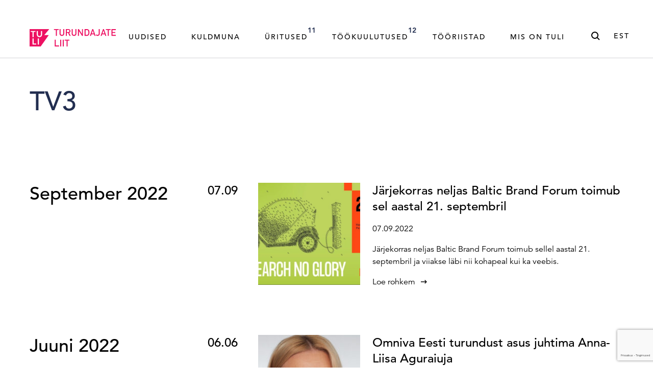

--- FILE ---
content_type: text/html; charset=UTF-8
request_url: https://turundajateliit.ee/tag/tv3/
body_size: 23022
content:
<!DOCTYPE html>
<html class="no-js" lang="et">
<head> <script type="text/javascript">
/* <![CDATA[ */
var gform;gform||(document.addEventListener("gform_main_scripts_loaded",function(){gform.scriptsLoaded=!0}),document.addEventListener("gform/theme/scripts_loaded",function(){gform.themeScriptsLoaded=!0}),window.addEventListener("DOMContentLoaded",function(){gform.domLoaded=!0}),gform={domLoaded:!1,scriptsLoaded:!1,themeScriptsLoaded:!1,isFormEditor:()=>"function"==typeof InitializeEditor,callIfLoaded:function(o){return!(!gform.domLoaded||!gform.scriptsLoaded||!gform.themeScriptsLoaded&&!gform.isFormEditor()||(gform.isFormEditor()&&console.warn("The use of gform.initializeOnLoaded() is deprecated in the form editor context and will be removed in Gravity Forms 3.1."),o(),0))},initializeOnLoaded:function(o){gform.callIfLoaded(o)||(document.addEventListener("gform_main_scripts_loaded",()=>{gform.scriptsLoaded=!0,gform.callIfLoaded(o)}),document.addEventListener("gform/theme/scripts_loaded",()=>{gform.themeScriptsLoaded=!0,gform.callIfLoaded(o)}),window.addEventListener("DOMContentLoaded",()=>{gform.domLoaded=!0,gform.callIfLoaded(o)}))},hooks:{action:{},filter:{}},addAction:function(o,r,e,t){gform.addHook("action",o,r,e,t)},addFilter:function(o,r,e,t){gform.addHook("filter",o,r,e,t)},doAction:function(o){gform.doHook("action",o,arguments)},applyFilters:function(o){return gform.doHook("filter",o,arguments)},removeAction:function(o,r){gform.removeHook("action",o,r)},removeFilter:function(o,r,e){gform.removeHook("filter",o,r,e)},addHook:function(o,r,e,t,n){null==gform.hooks[o][r]&&(gform.hooks[o][r]=[]);var d=gform.hooks[o][r];null==n&&(n=r+"_"+d.length),gform.hooks[o][r].push({tag:n,callable:e,priority:t=null==t?10:t})},doHook:function(r,o,e){var t;if(e=Array.prototype.slice.call(e,1),null!=gform.hooks[r][o]&&((o=gform.hooks[r][o]).sort(function(o,r){return o.priority-r.priority}),o.forEach(function(o){"function"!=typeof(t=o.callable)&&(t=window[t]),"action"==r?t.apply(null,e):e[0]=t.apply(null,e)})),"filter"==r)return e[0]},removeHook:function(o,r,t,n){var e;null!=gform.hooks[o][r]&&(e=(e=gform.hooks[o][r]).filter(function(o,r,e){return!!(null!=n&&n!=o.tag||null!=t&&t!=o.priority)}),gform.hooks[o][r]=e)}});
/* ]]> */
</script>

    <meta charset="utf-8">
    <meta name="viewport" content="width=device-width, initial-scale=1">
    <meta http-equiv="X-UA-Compatible" content="IE=Edge">
    <link rel="apple-touch-icon" sizes="180x180" href="https://turundajateliit.ee/wp-content/themes/tuli-web/inc/theme/favicon/apple-touch-icon.png">
    <link rel="icon" type="image/png" sizes="32x32" href="https://turundajateliit.ee/wp-content/themes/tuli-web/inc/theme/favicon/favicon-32x32.png">
    <link rel="icon" type="image/png" sizes="16x16" href="https://turundajateliit.ee/wp-content/themes/tuli-web/inc/theme/favicon//favicon-16x16.png">
    <link rel="manifest" href="https://turundajateliit.ee/wp-content/themes/tuli-web/inc/theme/favicon/manifest.json">
    <link rel="mask-icon" href="https://turundajateliit.ee/wp-content/themes/tuli-web/inc/theme/favicon/safari-pinned-tab.svg" color="#ffffff">
    <link rel="shortcut icon" href="https://turundajateliit.ee/wp-content/themes/tuli-web/inc/theme/favicon/favicon.ico">
    <meta name="msapplication-config" content="https://turundajateliit.ee/wp-content/themes/tuli-web/inc/theme/favicon/browserconfig.xml">
    <meta name="theme-color" content="#ffffff">
            <!-- Start cookieyes banner --><script id="cookieyes" type="text/javascript" src="https://cdn-cookieyes.com/client_data/6df884451adf35569e51d8b9/script.js"></script><!-- End cookieyes banner -->
        
    <script>(function(H){H.className=H.className.replace(/\bno-js\b/,'js')})(document.documentElement)</script>

            <script type="text/javascript">
/* <![CDATA[ */
window.koko_analytics = {"url":"https:\/\/turundajateliit.ee\/wp-admin\/admin-ajax.php?action=koko_analytics_collect","site_url":"https:\/\/turundajateliit.ee","post_id":-1,"use_cookie":1,"cookie_path":"\/"};
/* ]]> */
</script>
	<style>img:is([sizes="auto" i], [sizes^="auto," i]) { contain-intrinsic-size: 3000px 1500px }</style>
	<link rel="alternate" hreflang="et" href="https://turundajateliit.ee/tag/tv3/" />
<link rel="alternate" hreflang="x-default" href="https://turundajateliit.ee/tag/tv3/" />

<!-- Search Engine Optimization by Rank Math PRO - https://rankmath.com/ -->
<title>TV3 Archives | Turundajate Liit</title>
<link crossorigin data-rocket-preconnect href="https://app.interactiveads.ai" rel="preconnect">
<link crossorigin data-rocket-preconnect href="https://www.gstatic.com" rel="preconnect">
<link crossorigin data-rocket-preconnect href="https://connect.facebook.net" rel="preconnect">
<link crossorigin data-rocket-preconnect href="https://cdn-cookieyes.com" rel="preconnect">
<link crossorigin data-rocket-preconnect href="https://www.googletagmanager.com" rel="preconnect">
<link crossorigin data-rocket-preconnect href="https://www.google.com" rel="preconnect">
<meta name="robots" content="follow, index, max-snippet:-1, max-video-preview:-1, max-image-preview:large"/>
<link rel="canonical" href="https://turundajateliit.ee/tag/tv3/" />
<link rel="next" href="https://turundajateliit.ee/tag/tv3/page/2/" />
<meta property="og:locale" content="et_EE" />
<meta property="og:type" content="article" />
<meta property="og:title" content="TV3 Archives | Turundajate Liit" />
<meta property="og:url" content="https://turundajateliit.ee/tag/tv3/" />
<meta property="og:site_name" content="Turundajate Liit" />
<meta property="article:publisher" content="https://www.facebook.com/turundajateliit/" />
<meta name="twitter:card" content="summary_large_image" />
<meta name="twitter:title" content="TV3 Archives | Turundajate Liit" />
<meta name="twitter:site" content="@turundajateliit" />
<meta name="twitter:label1" content="Postitused" />
<meta name="twitter:data1" content="26" />
<script type="application/ld+json" class="rank-math-schema-pro">{"@context":"https://schema.org","@graph":[{"@type":"Place","@id":"https://turundajateliit.ee/#place","address":{"@type":"PostalAddress","streetAddress":"T\u00f5nism\u00e4gi 11a","addressLocality":"Tallinn","postalCode":"15192","addressCountry":"Eesti"}},{"@type":"NewsMediaOrganization","@id":"https://turundajateliit.ee/#organization","name":"Turundajate Liit ehk TULI","url":"https://turundajateliit.ee","sameAs":["https://www.facebook.com/turundajateliit/","https://twitter.com/turundajateliit"],"email":"info@turundajateliit.ee","address":{"@type":"PostalAddress","streetAddress":"T\u00f5nism\u00e4gi 11a","addressLocality":"Tallinn","postalCode":"15192","addressCountry":"Eesti"},"logo":{"@type":"ImageObject","@id":"https://turundajateliit.ee/#logo","url":"https://turundajateliit.ee/wp-content/uploads/2020/04/tuli-logo.svg","contentUrl":"https://turundajateliit.ee/wp-content/uploads/2020/04/tuli-logo.svg","caption":"Turundajate Liit ehk TULI","inLanguage":"et","width":"169","height":"34"},"contactPoint":[{"@type":"ContactPoint","telephone":"+372 58391033","contactType":"customer support"}],"location":{"@id":"https://turundajateliit.ee/#place"}},{"@type":"WebSite","@id":"https://turundajateliit.ee/#website","url":"https://turundajateliit.ee","name":"Turundajate Liit ehk TULI","publisher":{"@id":"https://turundajateliit.ee/#organization"},"inLanguage":"et"},{"@type":"CollectionPage","@id":"https://turundajateliit.ee/tag/tv3/#webpage","url":"https://turundajateliit.ee/tag/tv3/","name":"TV3 Archives | Turundajate Liit","isPartOf":{"@id":"https://turundajateliit.ee/#website"},"inLanguage":"et"}]}</script>
<!-- /Rank Math WordPress SEO plugin -->

<link rel='dns-prefetch' href='//www.google.com' />

<link rel='stylesheet' id='mediaelement-css' href='https://turundajateliit.ee/wp-includes/js/mediaelement/mediaelementplayer-legacy.min.css' type='text/css' media='all' />
<link rel='stylesheet' id='wp-mediaelement-css' href='https://turundajateliit.ee/wp-includes/js/mediaelement/wp-mediaelement.min.css' type='text/css' media='all' />
<style id='classic-theme-styles-inline-css' type='text/css'>
/*! This file is auto-generated */
.wp-block-button__link{color:#fff;background-color:#32373c;border-radius:9999px;box-shadow:none;text-decoration:none;padding:calc(.667em + 2px) calc(1.333em + 2px);font-size:1.125em}.wp-block-file__button{background:#32373c;color:#fff;text-decoration:none}
</style>
<style id='global-styles-inline-css' type='text/css'>
:root{--wp--preset--aspect-ratio--square: 1;--wp--preset--aspect-ratio--4-3: 4/3;--wp--preset--aspect-ratio--3-4: 3/4;--wp--preset--aspect-ratio--3-2: 3/2;--wp--preset--aspect-ratio--2-3: 2/3;--wp--preset--aspect-ratio--16-9: 16/9;--wp--preset--aspect-ratio--9-16: 9/16;--wp--preset--color--black: #000000;--wp--preset--color--cyan-bluish-gray: #abb8c3;--wp--preset--color--white: #ffffff;--wp--preset--color--pale-pink: #f78da7;--wp--preset--color--vivid-red: #cf2e2e;--wp--preset--color--luminous-vivid-orange: #ff6900;--wp--preset--color--luminous-vivid-amber: #fcb900;--wp--preset--color--light-green-cyan: #7bdcb5;--wp--preset--color--vivid-green-cyan: #00d084;--wp--preset--color--pale-cyan-blue: #8ed1fc;--wp--preset--color--vivid-cyan-blue: #0693e3;--wp--preset--color--vivid-purple: #9b51e0;--wp--preset--gradient--vivid-cyan-blue-to-vivid-purple: linear-gradient(135deg,rgba(6,147,227,1) 0%,rgb(155,81,224) 100%);--wp--preset--gradient--light-green-cyan-to-vivid-green-cyan: linear-gradient(135deg,rgb(122,220,180) 0%,rgb(0,208,130) 100%);--wp--preset--gradient--luminous-vivid-amber-to-luminous-vivid-orange: linear-gradient(135deg,rgba(252,185,0,1) 0%,rgba(255,105,0,1) 100%);--wp--preset--gradient--luminous-vivid-orange-to-vivid-red: linear-gradient(135deg,rgba(255,105,0,1) 0%,rgb(207,46,46) 100%);--wp--preset--gradient--very-light-gray-to-cyan-bluish-gray: linear-gradient(135deg,rgb(238,238,238) 0%,rgb(169,184,195) 100%);--wp--preset--gradient--cool-to-warm-spectrum: linear-gradient(135deg,rgb(74,234,220) 0%,rgb(151,120,209) 20%,rgb(207,42,186) 40%,rgb(238,44,130) 60%,rgb(251,105,98) 80%,rgb(254,248,76) 100%);--wp--preset--gradient--blush-light-purple: linear-gradient(135deg,rgb(255,206,236) 0%,rgb(152,150,240) 100%);--wp--preset--gradient--blush-bordeaux: linear-gradient(135deg,rgb(254,205,165) 0%,rgb(254,45,45) 50%,rgb(107,0,62) 100%);--wp--preset--gradient--luminous-dusk: linear-gradient(135deg,rgb(255,203,112) 0%,rgb(199,81,192) 50%,rgb(65,88,208) 100%);--wp--preset--gradient--pale-ocean: linear-gradient(135deg,rgb(255,245,203) 0%,rgb(182,227,212) 50%,rgb(51,167,181) 100%);--wp--preset--gradient--electric-grass: linear-gradient(135deg,rgb(202,248,128) 0%,rgb(113,206,126) 100%);--wp--preset--gradient--midnight: linear-gradient(135deg,rgb(2,3,129) 0%,rgb(40,116,252) 100%);--wp--preset--font-size--small: 13px;--wp--preset--font-size--medium: 20px;--wp--preset--font-size--large: 36px;--wp--preset--font-size--x-large: 42px;--wp--preset--spacing--20: 0.44rem;--wp--preset--spacing--30: 0.67rem;--wp--preset--spacing--40: 1rem;--wp--preset--spacing--50: 1.5rem;--wp--preset--spacing--60: 2.25rem;--wp--preset--spacing--70: 3.38rem;--wp--preset--spacing--80: 5.06rem;--wp--preset--shadow--natural: 6px 6px 9px rgba(0, 0, 0, 0.2);--wp--preset--shadow--deep: 12px 12px 50px rgba(0, 0, 0, 0.4);--wp--preset--shadow--sharp: 6px 6px 0px rgba(0, 0, 0, 0.2);--wp--preset--shadow--outlined: 6px 6px 0px -3px rgba(255, 255, 255, 1), 6px 6px rgba(0, 0, 0, 1);--wp--preset--shadow--crisp: 6px 6px 0px rgba(0, 0, 0, 1);}:where(.is-layout-flex){gap: 0.5em;}:where(.is-layout-grid){gap: 0.5em;}body .is-layout-flex{display: flex;}.is-layout-flex{flex-wrap: wrap;align-items: center;}.is-layout-flex > :is(*, div){margin: 0;}body .is-layout-grid{display: grid;}.is-layout-grid > :is(*, div){margin: 0;}:where(.wp-block-columns.is-layout-flex){gap: 2em;}:where(.wp-block-columns.is-layout-grid){gap: 2em;}:where(.wp-block-post-template.is-layout-flex){gap: 1.25em;}:where(.wp-block-post-template.is-layout-grid){gap: 1.25em;}.has-black-color{color: var(--wp--preset--color--black) !important;}.has-cyan-bluish-gray-color{color: var(--wp--preset--color--cyan-bluish-gray) !important;}.has-white-color{color: var(--wp--preset--color--white) !important;}.has-pale-pink-color{color: var(--wp--preset--color--pale-pink) !important;}.has-vivid-red-color{color: var(--wp--preset--color--vivid-red) !important;}.has-luminous-vivid-orange-color{color: var(--wp--preset--color--luminous-vivid-orange) !important;}.has-luminous-vivid-amber-color{color: var(--wp--preset--color--luminous-vivid-amber) !important;}.has-light-green-cyan-color{color: var(--wp--preset--color--light-green-cyan) !important;}.has-vivid-green-cyan-color{color: var(--wp--preset--color--vivid-green-cyan) !important;}.has-pale-cyan-blue-color{color: var(--wp--preset--color--pale-cyan-blue) !important;}.has-vivid-cyan-blue-color{color: var(--wp--preset--color--vivid-cyan-blue) !important;}.has-vivid-purple-color{color: var(--wp--preset--color--vivid-purple) !important;}.has-black-background-color{background-color: var(--wp--preset--color--black) !important;}.has-cyan-bluish-gray-background-color{background-color: var(--wp--preset--color--cyan-bluish-gray) !important;}.has-white-background-color{background-color: var(--wp--preset--color--white) !important;}.has-pale-pink-background-color{background-color: var(--wp--preset--color--pale-pink) !important;}.has-vivid-red-background-color{background-color: var(--wp--preset--color--vivid-red) !important;}.has-luminous-vivid-orange-background-color{background-color: var(--wp--preset--color--luminous-vivid-orange) !important;}.has-luminous-vivid-amber-background-color{background-color: var(--wp--preset--color--luminous-vivid-amber) !important;}.has-light-green-cyan-background-color{background-color: var(--wp--preset--color--light-green-cyan) !important;}.has-vivid-green-cyan-background-color{background-color: var(--wp--preset--color--vivid-green-cyan) !important;}.has-pale-cyan-blue-background-color{background-color: var(--wp--preset--color--pale-cyan-blue) !important;}.has-vivid-cyan-blue-background-color{background-color: var(--wp--preset--color--vivid-cyan-blue) !important;}.has-vivid-purple-background-color{background-color: var(--wp--preset--color--vivid-purple) !important;}.has-black-border-color{border-color: var(--wp--preset--color--black) !important;}.has-cyan-bluish-gray-border-color{border-color: var(--wp--preset--color--cyan-bluish-gray) !important;}.has-white-border-color{border-color: var(--wp--preset--color--white) !important;}.has-pale-pink-border-color{border-color: var(--wp--preset--color--pale-pink) !important;}.has-vivid-red-border-color{border-color: var(--wp--preset--color--vivid-red) !important;}.has-luminous-vivid-orange-border-color{border-color: var(--wp--preset--color--luminous-vivid-orange) !important;}.has-luminous-vivid-amber-border-color{border-color: var(--wp--preset--color--luminous-vivid-amber) !important;}.has-light-green-cyan-border-color{border-color: var(--wp--preset--color--light-green-cyan) !important;}.has-vivid-green-cyan-border-color{border-color: var(--wp--preset--color--vivid-green-cyan) !important;}.has-pale-cyan-blue-border-color{border-color: var(--wp--preset--color--pale-cyan-blue) !important;}.has-vivid-cyan-blue-border-color{border-color: var(--wp--preset--color--vivid-cyan-blue) !important;}.has-vivid-purple-border-color{border-color: var(--wp--preset--color--vivid-purple) !important;}.has-vivid-cyan-blue-to-vivid-purple-gradient-background{background: var(--wp--preset--gradient--vivid-cyan-blue-to-vivid-purple) !important;}.has-light-green-cyan-to-vivid-green-cyan-gradient-background{background: var(--wp--preset--gradient--light-green-cyan-to-vivid-green-cyan) !important;}.has-luminous-vivid-amber-to-luminous-vivid-orange-gradient-background{background: var(--wp--preset--gradient--luminous-vivid-amber-to-luminous-vivid-orange) !important;}.has-luminous-vivid-orange-to-vivid-red-gradient-background{background: var(--wp--preset--gradient--luminous-vivid-orange-to-vivid-red) !important;}.has-very-light-gray-to-cyan-bluish-gray-gradient-background{background: var(--wp--preset--gradient--very-light-gray-to-cyan-bluish-gray) !important;}.has-cool-to-warm-spectrum-gradient-background{background: var(--wp--preset--gradient--cool-to-warm-spectrum) !important;}.has-blush-light-purple-gradient-background{background: var(--wp--preset--gradient--blush-light-purple) !important;}.has-blush-bordeaux-gradient-background{background: var(--wp--preset--gradient--blush-bordeaux) !important;}.has-luminous-dusk-gradient-background{background: var(--wp--preset--gradient--luminous-dusk) !important;}.has-pale-ocean-gradient-background{background: var(--wp--preset--gradient--pale-ocean) !important;}.has-electric-grass-gradient-background{background: var(--wp--preset--gradient--electric-grass) !important;}.has-midnight-gradient-background{background: var(--wp--preset--gradient--midnight) !important;}.has-small-font-size{font-size: var(--wp--preset--font-size--small) !important;}.has-medium-font-size{font-size: var(--wp--preset--font-size--medium) !important;}.has-large-font-size{font-size: var(--wp--preset--font-size--large) !important;}.has-x-large-font-size{font-size: var(--wp--preset--font-size--x-large) !important;}
:where(.wp-block-post-template.is-layout-flex){gap: 1.25em;}:where(.wp-block-post-template.is-layout-grid){gap: 1.25em;}
:where(.wp-block-columns.is-layout-flex){gap: 2em;}:where(.wp-block-columns.is-layout-grid){gap: 2em;}
:root :where(.wp-block-pullquote){font-size: 1.5em;line-height: 1.6;}
</style>
<link rel='stylesheet' id='jquery-css' href='https://turundajateliit.ee/wp-content/themes/tuli-web/inc/theme/css/jquery.9313b8276e67c0afd41a.min.css' type='text/css' media='all' />
<link rel='stylesheet' id='global-css' href='https://turundajateliit.ee/wp-content/themes/tuli-web/inc/theme/css/global.177ba6cc47dc1dd506ba.min.css' type='text/css' media='all' />
<style id='rocket-lazyload-inline-css' type='text/css'>
.rll-youtube-player{position:relative;padding-bottom:56.23%;height:0;overflow:hidden;max-width:100%;}.rll-youtube-player:focus-within{outline: 2px solid currentColor;outline-offset: 5px;}.rll-youtube-player iframe{position:absolute;top:0;left:0;width:100%;height:100%;z-index:100;background:0 0}.rll-youtube-player img{bottom:0;display:block;left:0;margin:auto;max-width:100%;width:100%;position:absolute;right:0;top:0;border:none;height:auto;-webkit-transition:.4s all;-moz-transition:.4s all;transition:.4s all}.rll-youtube-player img:hover{-webkit-filter:brightness(75%)}.rll-youtube-player .play{height:100%;width:100%;left:0;top:0;position:absolute;background:url(https://turundajateliit.ee/wp-content/plugins/wp-rocket/assets/img/youtube.png) no-repeat center;background-color: transparent !important;cursor:pointer;border:none;}
</style>
<!-- Global site tag (gtag.js) - Google Analytics --><script async src="https://www.googletagmanager.com/gtag/js?id=G-92C6VQCPEX"></script><script>
  window.dataLayer = window.dataLayer || [];
  function gtag(){dataLayer.push(arguments);}
  gtag('js', new Date());

  gtag('config', 'G-92C6VQCPEX');
</script><script>function cl(){var s=document.createElement('script');s.type='text/javascript';s.async=true;s.src='https://app.interactiveads.ai/js/Chat.js?code=SlfWKiQ';var x=document.getElementsByTagName('script')[0];x.parentNode.insertBefore(s,x);}if (window.attachEvent){window.attachEvent('onload',cl);}else{window.addEventListener('load',cl,false);}</script><script>
  !function(f,b,e,v,n,t,s)
  {if(f.fbq)return;n=f.fbq=function(){n.callMethod?
  n.callMethod.apply(n,arguments):n.queue.push(arguments)};
  if(!f._fbq)f._fbq=n;n.push=n;n.loaded=!0;n.version='2.0';
  n.queue=[];t=b.createElement(e);t.async=!0;
  t.src=v;s=b.getElementsByTagName(e)[0];
  s.parentNode.insertBefore(t,s)}(window, document,'script',
  'https://connect.facebook.net/en_US/fbevents.js');
  fbq('init', '2474259012830294');
  fbq('track', 'PageView');
</script><noscript>
  <img height="1" width="1" style="display:none" src="https://www.facebook.com/tr?id=%7Byour-pixel-id-goes-here%7D&amp;ev=PageView&amp;noscript=1">
</noscript><noscript><style id="rocket-lazyload-nojs-css">.rll-youtube-player, [data-lazy-src]{display:none !important;}</style></noscript>
    
    <meta name="generator" content="WP Rocket 3.19.0.1" data-wpr-features="wpr_lazyload_images wpr_lazyload_iframes wpr_preconnect_external_domains wpr_preload_links wpr_desktop" /></head>
<body class="archive tag tag-tv3 tag-153 wp-theme-tuli-web has-header-ad">
            
    
    <div id="page">
                        <div class="welcome">
    <div class="h-container">
                    <a href="https://turundajateliit.ee/uritused/" class="welcome__link" target="_blank">
                                                                            </a>
            </div>
</div>
<div class="header ">
    <div class="header__inner">
        <div class="header__inner-flex h-container">
            
<div class="logo  header__logo">
            <a href="https://turundajateliit.ee" class="logo__content logo__link">
                        <figure class="image  logo__image">
                            <img
        src="data:image/svg+xml,%3Csvg%20xmlns%3D%22http%3A%2F%2Fwww.w3.org%2F2000%2Fsvg%22%20viewBox%3D%220%200%20%20%22%3E%3C%2Fsvg%3E"
        data-srcset="https://turundajateliit.ee/wp-content/uploads/2020/04/tuli-logo.svg"
        data-sizes="auto"
        alt="Turundajate Liit ehk TULI"
                        class="image__img lazyload"
    >

    
        </figure>
    
        </a>
    </div>
            <div class="header__container">
                                    

<nav class="navigation  header__navigation js-navigation">
            <ul class="navigation__list">
                            <li class="navigation__item  menu-item menu-item-type-post_type menu-item-object-page current_page_parent menu-item-65">
                                        <a href="https://turundajateliit.ee/uudised/" class="navigation__link " target="_self">        Uudised    </a>
                                    </li>
                            <li class="navigation__item  menu-item menu-item-type-custom menu-item-object-custom menu-item-51280">
                                        <a href="https://kuldmuna.ee/" class="navigation__link " target="_self">        Kuldmuna    </a>
                                    </li>
                            <li class="navigation__item  menu-item menu-item-type-post_type menu-item-object-page menu-item-98">
                                        <a href="https://turundajateliit.ee/uritused/" class="navigation__link " target="_self">        Üritused<span class="navigation__count text-small">11</span>    </a>
                                    </li>
                            <li class="navigation__item  has-children menu-item menu-item-type-post_type menu-item-object-page menu-item-has-children menu-item-17828">
                                        <a href="https://turundajateliit.ee/tookuulutused/" class="navigation__link is-toggle-element" target="_self">        Töökuulutused<span class="navigation__count text-small">12</span>    </a>
                                            <ul class="navigation__list navigation__list--child">
                                                            <li class="navigation__item navigation__item--child ">
                                                                        <a href="https://turundajateliit.ee/tookuulutused/" class="navigation__link " target="_self">        Töökuulutused    </a>
                                </li>
                                                            <li class="navigation__item navigation__item--child ">
                                                                        <a href="https://turundajateliit.ee/tookuulutused-praktika/" class="navigation__link " target="_self">        Praktikakuulutused    </a>
                                </li>
                                                    </ul>
                                    </li>
                            <li class="navigation__item  has-children menu-item menu-item-type-custom menu-item-object-custom menu-item-has-children menu-item-7978">
                                        <span class="navigation__link is-toggle-element">        Tööriistad    </span>
                                            <ul class="navigation__list navigation__list--child">
                                                            <li class="navigation__item navigation__item--child ">
                                                                        <a href="https://turundajateliit.ee/logi-sisse/" class="navigation__link " target="_self">        Liikmele    </a>
                                </li>
                                                            <li class="navigation__item navigation__item--child ">
                                                                        <a href="https://turundajateliit.ee/juhised/" class="navigation__link " target="_self">        Juhised    </a>
                                </li>
                                                            <li class="navigation__item navigation__item--child ">
                                                                        <a href="https://turundajateliit.ee/tuli-terminoloogia/" class="navigation__link " target="_self">        Terminoloogia    </a>
                                </li>
                                                    </ul>
                                    </li>
                            <li class="navigation__item  has-children menu-item menu-item-type-custom menu-item-object-custom menu-item-has-children menu-item-63">
                                        <span class="navigation__link is-toggle-element">        Mis on TULI    </span>
                                            <ul class="navigation__list navigation__list--child">
                                                            <li class="navigation__item navigation__item--child ">
                                                                        <a href="https://turundajateliit.ee/liidust/" class="navigation__link " target="_self">        MIS ON TULI    </a>
                                </li>
                                                            <li class="navigation__item navigation__item--child ">
                                                                        <a href="https://turundajateliit.ee/tule-liikmeks/" class="navigation__link " target="_self">        Tule liikmeks    </a>
                                </li>
                                                            <li class="navigation__item navigation__item--child ">
                                                                        <a href="https://turundajateliit.ee/liikmed/" class="navigation__link " target="_self">        Liikmed    </a>
                                </li>
                                                            <li class="navigation__item navigation__item--child ">
                                                                        <a href="https://turundajateliit.ee/kontakt/" class="navigation__link " target="_self">        Kontakt    </a>
                                </li>
                                                    </ul>
                                    </li>
                    </ul>
    </nav>
                                                    <div class="header__search">
                        

<button  class="button
     button--icon-right button--clear header__search-button">
                        <svg class="icon  button__icon">
    <use xlink:href="https://turundajateliit.ee/wp-content/themes/tuli-web/inc/theme/svg/global.c4b64e0643586bc9c021da7b10dcc137.svg#search"></use>
</svg>
            <span class="button__text">Otsing</span></button>
                    </div>
                                                    <nav class="languages  header__languages">
                                    <button class="languages__current">est<svg class="icon  languages__icon">
    <use xlink:href="https://turundajateliit.ee/wp-content/themes/tuli-web/inc/theme/svg/global.c4b64e0643586bc9c021da7b10dcc137.svg#chevron-bottom"></use>
</svg>
</button>
                        <ul class="languages__list">
                            <li class="languages__item ">
                    <a href="https://turundajateliit.ee/en/" class="languages__link">eng</a>
                </li>
                            <li class="languages__item is-current">
                    <a href="https://turundajateliit.ee/tag/tv3/" class="languages__link">est</a>
                </li>
                    </ul>
    </nav>
                                                        <div class="social  header__social">
                <ul class="social__list">
                                                <li class="social__item">
                                                    <a href="https://www.facebook.com/turundajateliit/" target="_blank" class="social__link">
                                <svg class="icon  social__icon">
    <use xlink:href="https://turundajateliit.ee/wp-content/themes/tuli-web/inc/theme/svg/global.c4b64e0643586bc9c021da7b10dcc137.svg#social-facebook-32"></use>
</svg>
                            </a>
                                            </li>
                                                                <li class="social__item">
                                                    <a href="https://www.linkedin.com/company/turundajate-liit" target="_blank" class="social__link">
                                <svg class="icon  social__icon">
    <use xlink:href="https://turundajateliit.ee/wp-content/themes/tuli-web/inc/theme/svg/global.c4b64e0643586bc9c021da7b10dcc137.svg#social-linkedin-32"></use>
</svg>
                            </a>
                                            </li>
                                                                <li class="social__item">
                                                    <a href="https://www.instagram.com/turundajateliit/?hl=en" target="_blank" class="social__link">
                                <svg class="icon  social__icon">
    <use xlink:href="https://turundajateliit.ee/wp-content/themes/tuli-web/inc/theme/svg/global.c4b64e0643586bc9c021da7b10dcc137.svg#social-instagram-32"></use>
</svg>
                            </a>
                                            </li>
                                    </ul>
    </div>
                            </div>
            <button type="button" class="header__toggle">
                <span class="header__hamburger"></span>
            </button>
        </div>
    </div>
            <div class="header__search-container">
            <div class="header__search-inner h-container">
                                    <svg class="icon  header__search-icon">
    <use xlink:href="https://turundajateliit.ee/wp-content/themes/tuli-web/inc/theme/svg/global.c4b64e0643586bc9c021da7b10dcc137.svg#search"></use>
</svg>
                                                    <form role="search" method="get" class="header__search-form" action="https://turundajateliit.ee">
                        <div class="grid">
                            <div class="grid__col grid__col--xs-3 grid__col--md-9">
                                
<div class="textfield
     textfield--search header__search-field">
    <div class="textfield__inner">
        <label class="textfield__label " for="search">
            Sisesta märksõna         </label>
                    <input
                class="textfield__input"
                type="search"
                id="search"
                name="s"
                
                                
            >
            </div>
        </div>
                            </div>
                            <div class="grid__col grid__col--xs-1 grid__col--md-3 header__search-col-right">
                                                                    

<button  class="button
     button--search header__search-submit is-disabled">
                        <svg class="icon  button__icon">
    <use xlink:href="https://turundajateliit.ee/wp-content/themes/tuli-web/inc/theme/svg/global.c4b64e0643586bc9c021da7b10dcc137.svg#search"></use>
</svg>
                <span class="spinner button__spinner" role="status" aria-live="polite" aria-label="Loading">
    <svg class="spinner__circle" viewBox="25 25 50 50" aria-hidden="true">
        <circle class="spinner__path" cx="50" cy="50" r="22" fill="none"></circle>
    </svg>
</span>
        <span class="button__text">Otsi</span></button>
                                                            </div>
                        </div>
                    </form>
                            </div>
        </div>
        </div>
<main class="main  ">
    <div class="h-container">
                    <h1 class="h1 main__title">TV3</h1>
                <div class="grid ">
            <div class="grid__col grid__col--md-12">
                                    <div class="section section--top-medium ">
            <div class="event-list">
                        <div class="event-list__month">
                <div class="event-list__month-label h2">september 2022</div>
                <div class="event-list__days">
                                            <div class="event-list__day">
                            <div class="event-list__date h3">07.09</div>
                            <div class="event event-list__event">
    <a href="https://turundajateliit.ee/baltic-brand-forum-2022/" class="event__link h-hover">
        <figure class="image image--fluid event__image">
                            <img
        src="data:image/svg+xml,%3Csvg%20xmlns%3D%22http%3A%2F%2Fwww.w3.org%2F2000%2Fsvg%22%20viewBox%3D%220%200%20100%20100%22%3E%3C%2Fsvg%3E"
        data-srcset="https://turundajateliit.ee/wp-content/uploads/2022/09/screenshot-2022-09-07-at-11-29-45-100x100.png 100w, https://turundajateliit.ee/wp-content/uploads/2022/09/screenshot-2022-09-07-at-11-29-45-150x150.png 150w, https://turundajateliit.ee/wp-content/uploads/2022/09/screenshot-2022-09-07-at-11-29-45-200x200.png 200w, https://turundajateliit.ee/wp-content/uploads/2022/09/screenshot-2022-09-07-at-11-29-45-300x300.png 300w, https://turundajateliit.ee/wp-content/uploads/2022/09/screenshot-2022-09-07-at-11-29-45-400x400.png 400w, https://turundajateliit.ee/wp-content/uploads/2022/09/screenshot-2022-09-07-at-11-29-45-600x600.png 600w"
        data-sizes="auto"
        alt=""
                        class="image__img lazyload"
    >

    
                <figcaption class="image__caption">Foto: balticbrands.eu</figcaption>
    </figure>
        <div class="event__content">
            <div class="title title--medium event__title">
    <div class="title__inner">
                <h3 class="h2 title__element">Järjekorras neljas Baltic Brand Forum toimub sel aastal 21. septembril</h3>
                    <div class="title__date">
                                07.09.2022
            </div>
                
            </div>
</div>
                            <div class="event__description"><p>Järjekorras neljas Baltic Brand Forum toimub sellel aastal 21. septembril ja viiakse läbi nii kohapeal kui ka veebis. </p>
</div>
                                        

<span  class="button
     button--text event__button">
            <svg class="icon  button__icon button__icon--left">
    <use xlink:href="https://turundajateliit.ee/wp-content/themes/tuli-web/inc/theme/svg/global.c4b64e0643586bc9c021da7b10dcc137.svg#arrow-right"></use>
</svg>
                        <svg class="icon  button__icon">
    <use xlink:href="https://turundajateliit.ee/wp-content/themes/tuli-web/inc/theme/svg/global.c4b64e0643586bc9c021da7b10dcc137.svg#arrow-right"></use>
</svg>
            <span class="button__text">Loe rohkem</span></span>
                    </div>
    </a>
</div>
                        </div>
                                    </div>
            </div>
                                <div class="event-list__month">
                <div class="event-list__month-label h2">juuni 2022</div>
                <div class="event-list__days">
                                            <div class="event-list__day">
                            <div class="event-list__date h3">06.06</div>
                            <div class="event event-list__event">
    <a href="https://turundajateliit.ee/omniva-eesti-turundusjuht-anna-liisa-aguraiuja/" class="event__link h-hover">
        <figure class="image image--fluid event__image">
                            <img
        src="data:image/svg+xml,%3Csvg%20xmlns%3D%22http%3A%2F%2Fwww.w3.org%2F2000%2Fsvg%22%20viewBox%3D%220%200%20100%20100%22%3E%3C%2Fsvg%3E"
        data-srcset="https://turundajateliit.ee/wp-content/uploads/2022/06/anna_liisa_aguraiuja_suur-e1654511327128-100x100.jpg 100w, https://turundajateliit.ee/wp-content/uploads/2022/06/anna_liisa_aguraiuja_suur-e1654511327128-150x150.jpg 150w, https://turundajateliit.ee/wp-content/uploads/2022/06/anna_liisa_aguraiuja_suur-e1654511327128-200x200.jpg 200w, https://turundajateliit.ee/wp-content/uploads/2022/06/anna_liisa_aguraiuja_suur-e1654511327128-300x300.jpg 300w, https://turundajateliit.ee/wp-content/uploads/2022/06/anna_liisa_aguraiuja_suur-e1654511327128-400x400.jpg 400w, https://turundajateliit.ee/wp-content/uploads/2022/06/anna_liisa_aguraiuja_suur-e1654511327128-600x600.jpg 600w"
        data-sizes="auto"
        alt=""
                        class="image__img lazyload"
    >

    
                <figcaption class="image__caption">Omniva turundusjuht Anna-Liisa Aguraiuja. Foto: Erika Lilleleht</figcaption>
    </figure>
        <div class="event__content">
            <div class="title title--medium event__title">
    <div class="title__inner">
                <h3 class="h2 title__element">Omniva Eesti turundust asus juhtima Anna-Liisa Aguraiuja</h3>
                    <div class="title__date">
                                06.06.2022
            </div>
                
            </div>
</div>
                            <div class="event__description"><p>Baltikumi turul tegutsevas Omniva grupis eraldati eelmisel sügisel brändi ja turunduse üksus erinevateks tiimideks: Omniva brändi arendamine toimub grupiüleselt Mari-Liis Küppari juhtimisel ja turundusfunktsioon tegutseb iga riigi äriüksuse juures, et müüki toetada. </p>
<p>Omniva on hetkel põnevas uuendusetapis ja just seetõttu liitusid Omniva Eesti turundustiimiga kaks pikaajalise kogemusega turundajat: Anna-Liisa Aguraiuja, kes toimetab nüüdsest Omniva Eesti turundusjuhina, ja Katriin Vesik, kes on ametis turunduse projektijuhina.</p>
</div>
                                        

<span  class="button
     button--text event__button">
            <svg class="icon  button__icon button__icon--left">
    <use xlink:href="https://turundajateliit.ee/wp-content/themes/tuli-web/inc/theme/svg/global.c4b64e0643586bc9c021da7b10dcc137.svg#arrow-right"></use>
</svg>
                        <svg class="icon  button__icon">
    <use xlink:href="https://turundajateliit.ee/wp-content/themes/tuli-web/inc/theme/svg/global.c4b64e0643586bc9c021da7b10dcc137.svg#arrow-right"></use>
</svg>
            <span class="button__text">Loe rohkem</span></span>
                    </div>
    </a>
</div>
                        </div>
                                    </div>
            </div>
                                <div class="event-list__month">
                <div class="event-list__month-label h2">märts 2022</div>
                <div class="event-list__days">
                                            <div class="event-list__day">
                            <div class="event-list__date h3">25.03</div>
                            <div class="event event-list__event">
    <a href="https://turundajateliit.ee/milline-naeb-valja-toovarjupaev-tv3-s/" class="event__link h-hover">
        <figure class="image image--fluid event__image">
                            <img
        src="data:image/svg+xml,%3Csvg%20xmlns%3D%22http%3A%2F%2Fwww.w3.org%2F2000%2Fsvg%22%20viewBox%3D%220%200%20100%20100%22%3E%3C%2Fsvg%3E"
        data-srcset="https://turundajateliit.ee/wp-content/uploads/2022/03/image_123927839-2-rotated-e1648189627791-100x100.jpg 100w, https://turundajateliit.ee/wp-content/uploads/2022/03/image_123927839-2-rotated-e1648189627791-150x150.jpg 150w, https://turundajateliit.ee/wp-content/uploads/2022/03/image_123927839-2-rotated-e1648189627791-200x200.jpg 200w, https://turundajateliit.ee/wp-content/uploads/2022/03/image_123927839-2-rotated-e1648189627791-300x300.jpg 300w, https://turundajateliit.ee/wp-content/uploads/2022/03/image_123927839-2-rotated-e1648189627791-400x400.jpg 400w, https://turundajateliit.ee/wp-content/uploads/2022/03/image_123927839-2-rotated-e1648189627791-600x600.jpg 600w"
        data-sizes="auto"
        alt=""
                        class="image__img lazyload"
    >

    
        </figure>
        <div class="event__content">
            <div class="title title--medium event__title">
    <div class="title__inner">
                <h3 class="h2 title__element">Milline näeb välja töövarjupäev TV3-s?</h3>
                    <div class="title__date">
                                25.03.2022
            </div>
                
            </div>
</div>
                            <div class="event__description"><p>TULI praktikant Triin Merisaar käis Tallinna Majanduskooli praktikaga seonduvalt  töövarjupäeval TV3 sotsiaalmeedia spetsialisti Külli Rummeli juures.</p>
</div>
                                        

<span  class="button
     button--text event__button">
            <svg class="icon  button__icon button__icon--left">
    <use xlink:href="https://turundajateliit.ee/wp-content/themes/tuli-web/inc/theme/svg/global.c4b64e0643586bc9c021da7b10dcc137.svg#arrow-right"></use>
</svg>
                        <svg class="icon  button__icon">
    <use xlink:href="https://turundajateliit.ee/wp-content/themes/tuli-web/inc/theme/svg/global.c4b64e0643586bc9c021da7b10dcc137.svg#arrow-right"></use>
</svg>
            <span class="button__text">Loe rohkem</span></span>
                    </div>
    </a>
</div>
                        </div>
                                            <div class="event-list__day">
                            <div class="event-list__date h3">15.03</div>
                            <div class="event event-list__event">
    <a href="https://turundajateliit.ee/kuldmuna-2022-zuriidesse-kuuluvad-oma-ala-tipud/" class="event__link h-hover">
        <figure class="image image--fluid event__image">
                            <img
        src="data:image/svg+xml,%3Csvg%20xmlns%3D%22http%3A%2F%2Fwww.w3.org%2F2000%2Fsvg%22%20viewBox%3D%220%200%20100%20100%22%3E%3C%2Fsvg%3E"
        data-srcset="https://turundajateliit.ee/wp-content/uploads/2022/03/51284951283_c86c491f1d_k-e1646734191721-100x100.jpg 100w, https://turundajateliit.ee/wp-content/uploads/2022/03/51284951283_c86c491f1d_k-e1646734191721-150x150.jpg 150w, https://turundajateliit.ee/wp-content/uploads/2022/03/51284951283_c86c491f1d_k-e1646734191721-200x200.jpg 200w, https://turundajateliit.ee/wp-content/uploads/2022/03/51284951283_c86c491f1d_k-e1646734191721-300x300.jpg 300w, https://turundajateliit.ee/wp-content/uploads/2022/03/51284951283_c86c491f1d_k-e1646734191721-400x400.jpg 400w, https://turundajateliit.ee/wp-content/uploads/2022/03/51284951283_c86c491f1d_k-e1646734191721-600x600.jpg 600w"
        data-sizes="auto"
        alt=""
                        class="image__img lazyload"
    >

    
                <figcaption class="image__caption">Kuldmuna 2021. Foto: Harry Tiits</figcaption>
    </figure>
        <div class="event__content">
            <div class="title title--medium event__title">
    <div class="title__inner">
                <h3 class="h2 title__element">Kuldmuna 2022 žüriidesse kuuluvad taas oma ala tipud</h3>
                    <div class="title__date">
                                15.03.2022
            </div>
                
            </div>
</div>
                            <div class="event__description"><p>Järjekorras juba 24. Kuldmuna konkurss kulmineerub tänavu peoga 13. mail Põhjala tehase angaarides. Tööde vastuvõtt konkursile algas 14. märtsil. Nüüd avalikustame seitsme žürii liikmed!</p>
</div>
                                        

<span  class="button
     button--text event__button">
            <svg class="icon  button__icon button__icon--left">
    <use xlink:href="https://turundajateliit.ee/wp-content/themes/tuli-web/inc/theme/svg/global.c4b64e0643586bc9c021da7b10dcc137.svg#arrow-right"></use>
</svg>
                        <svg class="icon  button__icon">
    <use xlink:href="https://turundajateliit.ee/wp-content/themes/tuli-web/inc/theme/svg/global.c4b64e0643586bc9c021da7b10dcc137.svg#arrow-right"></use>
</svg>
            <span class="button__text">Loe rohkem</span></span>
                    </div>
    </a>
</div>
                        </div>
                                    </div>
            </div>
                                <div class="event-list__month">
                <div class="event-list__month-label h2">veebruar 2022</div>
                <div class="event-list__days">
                                            <div class="event-list__day">
                            <div class="event-list__date h3">10.02</div>
                            <div class="event event-list__event">
    <a href="https://turundajateliit.ee/carat-eesti-juhina-alustas-tood-kristo-reiland/" class="event__link h-hover">
        <figure class="image image--fluid event__image">
                            <img
        src="data:image/svg+xml,%3Csvg%20xmlns%3D%22http%3A%2F%2Fwww.w3.org%2F2000%2Fsvg%22%20viewBox%3D%220%200%20100%20100%22%3E%3C%2Fsvg%3E"
        data-srcset="https://turundajateliit.ee/wp-content/uploads/2022/02/kristo-reiland-carat-eesti-3-e1644446362640-100x100.jpg 100w, https://turundajateliit.ee/wp-content/uploads/2022/02/kristo-reiland-carat-eesti-3-e1644446362640-150x150.jpg 150w, https://turundajateliit.ee/wp-content/uploads/2022/02/kristo-reiland-carat-eesti-3-e1644446362640-200x200.jpg 200w, https://turundajateliit.ee/wp-content/uploads/2022/02/kristo-reiland-carat-eesti-3-e1644446362640-300x300.jpg 300w, https://turundajateliit.ee/wp-content/uploads/2022/02/kristo-reiland-carat-eesti-3-e1644446362640-400x400.jpg 400w, https://turundajateliit.ee/wp-content/uploads/2022/02/kristo-reiland-carat-eesti-3-e1644446362640-600x600.jpg 600w"
        data-sizes="auto"
        alt=""
                        class="image__img lazyload"
    >

    
                <figcaption class="image__caption">CARATi Eesti juht Kristo Reiland.</figcaption>
    </figure>
        <div class="event__content">
            <div class="title title--medium event__title">
    <div class="title__inner">
                <h3 class="h2 title__element">CARAT Eesti juhina alustas tööd Kristo Reiland</h3>
                    <div class="title__date">
                                10.02.2022
            </div>
                
            </div>
</div>
                            <div class="event__description"><p>Alates 9. veebruarist on CARAT Eesti juht Kristo Reiland.</p>
</div>
                                        

<span  class="button
     button--text event__button">
            <svg class="icon  button__icon button__icon--left">
    <use xlink:href="https://turundajateliit.ee/wp-content/themes/tuli-web/inc/theme/svg/global.c4b64e0643586bc9c021da7b10dcc137.svg#arrow-right"></use>
</svg>
                        <svg class="icon  button__icon">
    <use xlink:href="https://turundajateliit.ee/wp-content/themes/tuli-web/inc/theme/svg/global.c4b64e0643586bc9c021da7b10dcc137.svg#arrow-right"></use>
</svg>
            <span class="button__text">Loe rohkem</span></span>
                    </div>
    </a>
</div>
                        </div>
                                    </div>
            </div>
                                <div class="event-list__month">
                <div class="event-list__month-label h2">mai 2021</div>
                <div class="event-list__days">
                                            <div class="event-list__day">
                            <div class="event-list__date h3">18.05</div>
                            <div class="event event-list__event">
    <a href="https://turundajateliit.ee/tv3-kuulutab-valja-konkursi-uudistetunni-peaprodutsendi-ametikohale/" class="event__link h-hover">
        <figure class="image image--fluid event__image">
                            <img
        src="data:image/svg+xml,%3Csvg%20xmlns%3D%22http%3A%2F%2Fwww.w3.org%2F2000%2Fsvg%22%20viewBox%3D%220%200%20100%20100%22%3E%3C%2Fsvg%3E"
        data-srcset="https://turundajateliit.ee/wp-content/uploads/2021/05/tv3-uudistestuudios-100x100.jpg 100w, https://turundajateliit.ee/wp-content/uploads/2021/05/tv3-uudistestuudios-150x150.jpg 150w, https://turundajateliit.ee/wp-content/uploads/2021/05/tv3-uudistestuudios-200x200.jpg 200w, https://turundajateliit.ee/wp-content/uploads/2021/05/tv3-uudistestuudios-300x300.jpg 300w, https://turundajateliit.ee/wp-content/uploads/2021/05/tv3-uudistestuudios-400x400.jpg 400w, https://turundajateliit.ee/wp-content/uploads/2021/05/tv3-uudistestuudios-600x600.jpg 600w, https://turundajateliit.ee/wp-content/uploads/2021/05/tv3-uudistestuudios-846x853.jpg 846w"
        data-sizes="auto"
        alt=""
                        class="image__img lazyload"
    >

    
        </figure>
        <div class="event__content">
            <div class="title title--medium event__title">
    <div class="title__inner">
                <h3 class="h2 title__element">TV3 kuulutab välja konkursi uudistetunni peaprodutsendi ametikohale</h3>
                    <div class="title__date">
                                18.05.2021
            </div>
                
            </div>
</div>
                            <div class="event__description"><p>Eesti suurim ja vaadatuim kommertskanal TV3 kuulutab välja konkursi uudistetunni peaprodutsendi leidmiseks.</p>
</div>
                                        

<span  class="button
     button--text event__button">
            <svg class="icon  button__icon button__icon--left">
    <use xlink:href="https://turundajateliit.ee/wp-content/themes/tuli-web/inc/theme/svg/global.c4b64e0643586bc9c021da7b10dcc137.svg#arrow-right"></use>
</svg>
                        <svg class="icon  button__icon">
    <use xlink:href="https://turundajateliit.ee/wp-content/themes/tuli-web/inc/theme/svg/global.c4b64e0643586bc9c021da7b10dcc137.svg#arrow-right"></use>
</svg>
            <span class="button__text">Loe rohkem</span></span>
                    </div>
    </a>
</div>
                        </div>
                                            <div class="event-list__day">
                            <div class="event-list__date h3">04.05</div>
                            <div class="event event-list__event">
    <a href="https://turundajateliit.ee/tv3-turundus-ja-kommunikatsioonijuht-on-annely-adermann/" class="event__link h-hover">
        <figure class="image image--fluid event__image">
                            <img
        src="data:image/svg+xml,%3Csvg%20xmlns%3D%22http%3A%2F%2Fwww.w3.org%2F2000%2Fsvg%22%20viewBox%3D%220%200%20100%20100%22%3E%3C%2Fsvg%3E"
        data-srcset="https://turundajateliit.ee/wp-content/uploads/2021/05/annely-adermann_tv3_turundus-ja-kommunikatsioonijuht-e1620109602806-100x100.jpg 100w, https://turundajateliit.ee/wp-content/uploads/2021/05/annely-adermann_tv3_turundus-ja-kommunikatsioonijuht-e1620109602806-150x150.jpg 150w, https://turundajateliit.ee/wp-content/uploads/2021/05/annely-adermann_tv3_turundus-ja-kommunikatsioonijuht-e1620109602806-200x200.jpg 200w, https://turundajateliit.ee/wp-content/uploads/2021/05/annely-adermann_tv3_turundus-ja-kommunikatsioonijuht-e1620109602806-300x300.jpg 300w, https://turundajateliit.ee/wp-content/uploads/2021/05/annely-adermann_tv3_turundus-ja-kommunikatsioonijuht-e1620109602806-400x400.jpg 400w, https://turundajateliit.ee/wp-content/uploads/2021/05/annely-adermann_tv3_turundus-ja-kommunikatsioonijuht-e1620109602806-600x600.jpg 600w"
        data-sizes="auto"
        alt="Annely Adermann"
                        class="image__img lazyload"
    >

    
                <figcaption class="image__caption">Annely Adermann</figcaption>
    </figure>
        <div class="event__content">
            <div class="title title--medium event__title">
    <div class="title__inner">
                <h3 class="h2 title__element">TV3 turundus- ja kommunikatsioonijuht on Annely Adermann</h3>
                    <div class="title__date">
                                04.05.2021
            </div>
                
            </div>
</div>
                            <div class="event__description"><p>Alates 3. maist on TV3 Grupi tele-, raadio- ning online-kanalite turundus- ja kommunikatsioonijuhi ametis Annely Adermann.</p>
</div>
                                        

<span  class="button
     button--text event__button">
            <svg class="icon  button__icon button__icon--left">
    <use xlink:href="https://turundajateliit.ee/wp-content/themes/tuli-web/inc/theme/svg/global.c4b64e0643586bc9c021da7b10dcc137.svg#arrow-right"></use>
</svg>
                        <svg class="icon  button__icon">
    <use xlink:href="https://turundajateliit.ee/wp-content/themes/tuli-web/inc/theme/svg/global.c4b64e0643586bc9c021da7b10dcc137.svg#arrow-right"></use>
</svg>
            <span class="button__text">Loe rohkem</span></span>
                    </div>
    </a>
</div>
                        </div>
                                    </div>
            </div>
                                <div class="event-list__month">
                <div class="event-list__month-label h2">aprill 2021</div>
                <div class="event-list__days">
                                            <div class="event-list__day">
                            <div class="event-list__date h3">20.04</div>
                            <div class="event event-list__event">
    <a href="https://turundajateliit.ee/buduaari-brandijuht-on-katrin-tust/" class="event__link h-hover">
        <figure class="image image--fluid event__image">
                            <img
        src="data:image/svg+xml,%3Csvg%20xmlns%3D%22http%3A%2F%2Fwww.w3.org%2F2000%2Fsvg%22%20viewBox%3D%220%200%20100%20100%22%3E%3C%2Fsvg%3E"
        data-srcset="https://turundajateliit.ee/wp-content/uploads/2021/04/katrin-tust-_buduaari-brandijuht_kevad-2021-e1618905184570-100x100.jpg 100w, https://turundajateliit.ee/wp-content/uploads/2021/04/katrin-tust-_buduaari-brandijuht_kevad-2021-e1618905184570-150x150.jpg 150w, https://turundajateliit.ee/wp-content/uploads/2021/04/katrin-tust-_buduaari-brandijuht_kevad-2021-e1618905184570-200x200.jpg 200w, https://turundajateliit.ee/wp-content/uploads/2021/04/katrin-tust-_buduaari-brandijuht_kevad-2021-e1618905184570-300x300.jpg 300w, https://turundajateliit.ee/wp-content/uploads/2021/04/katrin-tust-_buduaari-brandijuht_kevad-2021-e1618905184570-400x400.jpg 400w"
        data-sizes="auto"
        alt="Katrin Tust"
                        class="image__img lazyload"
    >

    
                <figcaption class="image__caption">Katrin Tust</figcaption>
    </figure>
        <div class="event__content">
            <div class="title title--medium event__title">
    <div class="title__inner">
                <h3 class="h2 title__element">Buduaari brändijuht on Katrin Tust</h3>
                    <div class="title__date">
                                20.04.2021
            </div>
                
            </div>
</div>
                            <div class="event__description"><p>19. aprillil asus Buduaari brändijuhi ametisse Katrin Tust.</p>
</div>
                                        

<span  class="button
     button--text event__button">
            <svg class="icon  button__icon button__icon--left">
    <use xlink:href="https://turundajateliit.ee/wp-content/themes/tuli-web/inc/theme/svg/global.c4b64e0643586bc9c021da7b10dcc137.svg#arrow-right"></use>
</svg>
                        <svg class="icon  button__icon">
    <use xlink:href="https://turundajateliit.ee/wp-content/themes/tuli-web/inc/theme/svg/global.c4b64e0643586bc9c021da7b10dcc137.svg#arrow-right"></use>
</svg>
            <span class="button__text">Loe rohkem</span></span>
                    </div>
    </a>
</div>
                        </div>
                                    </div>
            </div>
                                <div class="event-list__month">
                <div class="event-list__month-label h2">veebruar 2021</div>
                <div class="event-list__days">
                                            <div class="event-list__day">
                            <div class="event-list__date h3">08.02</div>
                            <div class="event event-list__event">
    <a href="https://turundajateliit.ee/17-veebruaril-tuli-veebinar-kvartaalne-meediaraport-initiativeilt/" class="event__link h-hover">
        <figure class="image image--fluid event__image">
                            <img
        src="data:image/svg+xml,%3Csvg%20xmlns%3D%22http%3A%2F%2Fwww.w3.org%2F2000%2Fsvg%22%20viewBox%3D%220%200%20100%20100%22%3E%3C%2Fsvg%3E"
        data-srcset="https://turundajateliit.ee/wp-content/uploads/2020/10/indrek-soom-new-e1602076935113-100x100.jpg 100w, https://turundajateliit.ee/wp-content/uploads/2020/10/indrek-soom-new-e1602076935113-150x150.jpg 150w, https://turundajateliit.ee/wp-content/uploads/2020/10/indrek-soom-new-e1602076935113-200x200.jpg 200w, https://turundajateliit.ee/wp-content/uploads/2020/10/indrek-soom-new-e1602076935113-300x300.jpg 300w, https://turundajateliit.ee/wp-content/uploads/2020/10/indrek-soom-new-e1602076935113-400x400.jpg 400w"
        data-sizes="auto"
        alt=""
                        class="image__img lazyload"
    >

    
                <figcaption class="image__caption">Meediaagentuuri Initiative partner ja juht Indrek Soom</figcaption>
    </figure>
        <div class="event__content">
            <div class="title title--medium event__title">
    <div class="title__inner">
                <h3 class="h2 title__element">17. veebruaril TULI veebinar: kvartaalne meediaraport Initiative’ilt</h3>
                    <div class="title__date">
                                08.02.2021
            </div>
                
            </div>
</div>
                            <div class="event__description"><p>Meediaagentuuri Initiative juht Indrek Soom teeb taas ülevaate kõige olulisematest teemadest meediamaastikul. Seekord on stuudios ka suurte meediaomanike esindajad: Signe Suur (TV3 Grupp), Jüri Pihel (Postimees Grupp), Kristiina Sepp (JCDecaux) ja Heiki Abel (Sky Media). Lisaks Erki Heinsaar meediaagentuurist Mediabrands Digital.</p>
</div>
                                        

<span  class="button
     button--text event__button">
            <svg class="icon  button__icon button__icon--left">
    <use xlink:href="https://turundajateliit.ee/wp-content/themes/tuli-web/inc/theme/svg/global.c4b64e0643586bc9c021da7b10dcc137.svg#arrow-right"></use>
</svg>
                        <svg class="icon  button__icon">
    <use xlink:href="https://turundajateliit.ee/wp-content/themes/tuli-web/inc/theme/svg/global.c4b64e0643586bc9c021da7b10dcc137.svg#arrow-right"></use>
</svg>
            <span class="button__text">Loe rohkem</span></span>
                    </div>
    </a>
</div>
                        </div>
                                    </div>
            </div>
                                <div class="event-list__month">
                <div class="event-list__month-label h2">jaanuar 2021</div>
                <div class="event-list__days">
                                            <div class="event-list__day">
                            <div class="event-list__date h3">21.01</div>
                            <div class="event event-list__event">
    <a href="https://turundajateliit.ee/havasi-uuring-globaalne-meediahiid-google-on-brandide-vordluses-kiindumuselt-nii-eestis-latis-kui-ka-leedus-nr-1/" class="event__link h-hover">
        <figure class="image image--fluid event__image">
                            <img
        src="data:image/svg+xml,%3Csvg%20xmlns%3D%22http%3A%2F%2Fwww.w3.org%2F2000%2Fsvg%22%20viewBox%3D%220%200%20100%20100%22%3E%3C%2Fsvg%3E"
        data-srcset="https://turundajateliit.ee/wp-content/uploads/2021/01/kai-wenzel-06mhffyv6yy-unsplash-100x100.jpg 100w, https://turundajateliit.ee/wp-content/uploads/2021/01/kai-wenzel-06mhffyv6yy-unsplash-150x150.jpg 150w, https://turundajateliit.ee/wp-content/uploads/2021/01/kai-wenzel-06mhffyv6yy-unsplash-200x200.jpg 200w, https://turundajateliit.ee/wp-content/uploads/2021/01/kai-wenzel-06mhffyv6yy-unsplash-300x300.jpg 300w, https://turundajateliit.ee/wp-content/uploads/2021/01/kai-wenzel-06mhffyv6yy-unsplash-400x400.jpg 400w, https://turundajateliit.ee/wp-content/uploads/2021/01/kai-wenzel-06mhffyv6yy-unsplash-600x600.jpg 600w"
        data-sizes="auto"
        alt="Google logo"
                        class="image__img lazyload"
    >

    
        </figure>
        <div class="event__content">
            <div class="title title--medium event__title">
    <div class="title__inner">
                <h3 class="h2 title__element">Havasi uuring: globaalne meediahiid Google on brändide võrdluses kiindumuselt nii Eestis, Lätis kui ka Leedus nr 1</h3>
                    <div class="title__date">
                                21.01.2021
            </div>
                
            </div>
</div>
                            <div class="event__description"><p>Samas võib Eesti puhul 74% brändide puhul väita, et enamus inimestest ei hooliks, kui need kaoksid.</p>
</div>
                                        

<span  class="button
     button--text event__button">
            <svg class="icon  button__icon button__icon--left">
    <use xlink:href="https://turundajateliit.ee/wp-content/themes/tuli-web/inc/theme/svg/global.c4b64e0643586bc9c021da7b10dcc137.svg#arrow-right"></use>
</svg>
                        <svg class="icon  button__icon">
    <use xlink:href="https://turundajateliit.ee/wp-content/themes/tuli-web/inc/theme/svg/global.c4b64e0643586bc9c021da7b10dcc137.svg#arrow-right"></use>
</svg>
            <span class="button__text">Loe rohkem</span></span>
                    </div>
    </a>
</div>
                        </div>
                                            <div class="event-list__day">
                            <div class="event-list__date h3">11.01</div>
                            <div class="event event-list__event">
    <a href="https://turundajateliit.ee/tv3-programmijuht-raimo-kummer-lahkub-ametist-kanaliga-liitub-loovjuhina-urmas-eero-liiv/" class="event__link h-hover">
        <figure class="image image--fluid event__image">
                            <img
        src="data:image/svg+xml,%3Csvg%20xmlns%3D%22http%3A%2F%2Fwww.w3.org%2F2000%2Fsvg%22%20viewBox%3D%220%200%20100%20100%22%3E%3C%2Fsvg%3E"
        data-srcset="https://turundajateliit.ee/wp-content/uploads/2021/01/urmas-eero-liiv-1-e1610348741627-100x100.jpg 100w, https://turundajateliit.ee/wp-content/uploads/2021/01/urmas-eero-liiv-1-e1610348741627-150x150.jpg 150w, https://turundajateliit.ee/wp-content/uploads/2021/01/urmas-eero-liiv-1-e1610348741627-200x200.jpg 200w, https://turundajateliit.ee/wp-content/uploads/2021/01/urmas-eero-liiv-1-e1610348741627-300x300.jpg 300w, https://turundajateliit.ee/wp-content/uploads/2021/01/urmas-eero-liiv-1-e1610348741627-400x400.jpg 400w, https://turundajateliit.ee/wp-content/uploads/2021/01/urmas-eero-liiv-1-e1610348741627-600x600.jpg 600w"
        data-sizes="auto"
        alt=""
                        class="image__img lazyload"
    >

    
                <figcaption class="image__caption">Urmas E. Liiv Foto: Siim Lõvi /ERR.</figcaption>
    </figure>
        <div class="event__content">
            <div class="title title--medium event__title">
    <div class="title__inner">
                <h3 class="h2 title__element">TV3 programmijuht Raimo Kummer lahkub ametist, kanaliga liitub loovjuhina Urmas Eero Liiv</h3>
                    <div class="title__date">
                                11.01.2021
            </div>
                
            </div>
</div>
                            <div class="event__description"><p>TV3 programmiosakonna restruktureerimise käigus kaob programmijuhi koht ning 2017. aastal alustanud Raimo Kummer lahkub ametist. Enne Kummerit töötas sel ametipostil Urmas Eero Liiv, kes naaseb TV3 Gruppi telekanalite loovjuhina. Äsja liitus TV3 Grupiga ka Eliis Pärna, kes asub juhtima ja arendama grupi online-meediat.</p>
</div>
                                        

<span  class="button
     button--text event__button">
            <svg class="icon  button__icon button__icon--left">
    <use xlink:href="https://turundajateliit.ee/wp-content/themes/tuli-web/inc/theme/svg/global.c4b64e0643586bc9c021da7b10dcc137.svg#arrow-right"></use>
</svg>
                        <svg class="icon  button__icon">
    <use xlink:href="https://turundajateliit.ee/wp-content/themes/tuli-web/inc/theme/svg/global.c4b64e0643586bc9c021da7b10dcc137.svg#arrow-right"></use>
</svg>
            <span class="button__text">Loe rohkem</span></span>
                    </div>
    </a>
</div>
                        </div>
                                    </div>
            </div>
                                <div class="event-list__month">
                <div class="event-list__month-label h2">november 2020</div>
                <div class="event-list__days">
                                            <div class="event-list__day">
                            <div class="event-list__date h3">16.11</div>
                            <div class="event event-list__event">
    <a href="https://turundajateliit.ee/havas-media-intervjuu/" class="event__link h-hover">
        <figure class="image image--fluid event__image">
                            <img
        src="data:image/svg+xml,%3Csvg%20xmlns%3D%22http%3A%2F%2Fwww.w3.org%2F2000%2Fsvg%22%20viewBox%3D%220%200%20100%20100%22%3E%3C%2Fsvg%3E"
        data-srcset="https://turundajateliit.ee/wp-content/uploads/2020/11/kert-kangert-scaled-e1605544632163-100x100.jpeg 100w, https://turundajateliit.ee/wp-content/uploads/2020/11/kert-kangert-scaled-e1605544632163-150x150.jpeg 150w, https://turundajateliit.ee/wp-content/uploads/2020/11/kert-kangert-scaled-e1605544632163-200x200.jpeg 200w, https://turundajateliit.ee/wp-content/uploads/2020/11/kert-kangert-scaled-e1605544632163-300x300.jpeg 300w, https://turundajateliit.ee/wp-content/uploads/2020/11/kert-kangert-scaled-e1605544632163-400x400.jpeg 400w, https://turundajateliit.ee/wp-content/uploads/2020/11/kert-kangert-scaled-e1605544632163-600x600.jpeg 600w"
        data-sizes="auto"
        alt=""
                        class="image__img lazyload"
    >

    
                <figcaption class="image__caption">Havas Media juht Kert Kangert</figcaption>
    </figure>
        <div class="event__content">
            <div class="title title--medium event__title">
    <div class="title__inner">
                <h3 class="h2 title__element">Havas Media: eristumiseks ei piisa heast tootest, oluline on mõista, kuidas kasvatada brändi</h3>
                    <div class="title__date">
                                16.11.2020
            </div>
                
            </div>
</div>
                            <div class="event__description"><p>„Eristumiseks ei piisa heast tootest, oluline on mõista, kuidas kasvatada oma brändi nii, et see inimeste elu päriselt paremaks ja lihtsamaks teeks,“ räägib TULI värske liikme, meediaagentuuri Havas Media juht Kert Kangert. </p>
</div>
                                        

<span  class="button
     button--text event__button">
            <svg class="icon  button__icon button__icon--left">
    <use xlink:href="https://turundajateliit.ee/wp-content/themes/tuli-web/inc/theme/svg/global.c4b64e0643586bc9c021da7b10dcc137.svg#arrow-right"></use>
</svg>
                        <svg class="icon  button__icon">
    <use xlink:href="https://turundajateliit.ee/wp-content/themes/tuli-web/inc/theme/svg/global.c4b64e0643586bc9c021da7b10dcc137.svg#arrow-right"></use>
</svg>
            <span class="button__text">Loe rohkem</span></span>
                    </div>
    </a>
</div>
                        </div>
                                            <div class="event-list__day">
                            <div class="event-list__date h3">04.11</div>
                            <div class="event event-list__event">
    <a href="https://turundajateliit.ee/tv3-omandas-tnt-kanalite-reklaamimuugi-oigused-eestis/" class="event__link h-hover">
        <figure class="image image--fluid event__image">
                            <img
        src="data:image/svg+xml,%3Csvg%20xmlns%3D%22http%3A%2F%2Fwww.w3.org%2F2000%2Fsvg%22%20viewBox%3D%220%200%20100%20100%22%3E%3C%2Fsvg%3E"
        data-srcset="https://turundajateliit.ee/wp-content/uploads/2020/11/dsc_7805-scaled-e1604496219558-100x100.jpg 100w, https://turundajateliit.ee/wp-content/uploads/2020/11/dsc_7805-scaled-e1604496219558-150x150.jpg 150w, https://turundajateliit.ee/wp-content/uploads/2020/11/dsc_7805-scaled-e1604496219558-200x200.jpg 200w, https://turundajateliit.ee/wp-content/uploads/2020/11/dsc_7805-scaled-e1604496219558-300x300.jpg 300w, https://turundajateliit.ee/wp-content/uploads/2020/11/dsc_7805-scaled-e1604496219558-400x400.jpg 400w, https://turundajateliit.ee/wp-content/uploads/2020/11/dsc_7805-scaled-e1604496219558-600x600.jpg 600w"
        data-sizes="auto"
        alt=""
                        class="image__img lazyload"
    >

    
                <figcaption class="image__caption">TV3 Grupi tegevjuht Signe Suur</figcaption>
    </figure>
        <div class="event__content">
            <div class="title title--medium event__title">
    <div class="title__inner">
                <h3 class="h2 title__element">TV3 omandas TNT kanalite reklaamimüügi õigused Eestis</h3>
                    <div class="title__date">
                                04.11.2020
            </div>
                
            </div>
</div>
                            <div class="event__description"><p>TV3 Grupp sõlmis lepingu, mille järgi kuuluvad järgmisel viiel aastal TNT grupi telekanalite (TNT, TNT4, Pjatnitsa, 1+2) reklaamimüügi õigused Eestis eksklusiivselt TV3 Grupile.</p>
</div>
                                        

<span  class="button
     button--text event__button">
            <svg class="icon  button__icon button__icon--left">
    <use xlink:href="https://turundajateliit.ee/wp-content/themes/tuli-web/inc/theme/svg/global.c4b64e0643586bc9c021da7b10dcc137.svg#arrow-right"></use>
</svg>
                        <svg class="icon  button__icon">
    <use xlink:href="https://turundajateliit.ee/wp-content/themes/tuli-web/inc/theme/svg/global.c4b64e0643586bc9c021da7b10dcc137.svg#arrow-right"></use>
</svg>
            <span class="button__text">Loe rohkem</span></span>
                    </div>
    </a>
</div>
                        </div>
                                    </div>
            </div>
            </div>
    
</div>

            </div>
                                </div>
            </div>
</main>
    <div class="footer">
            <div class="footer__pre">
            <div class="h-container footer__pre-container">
                <div class="grid grid--top-xs grid--center-lg">
                                            <div class="grid__col grid__col--lg-5 grid__col--offset-xl-1 grid__col--last-lg">
                            <figure class="image image--fluid footer__pre-image">
                            <img
        src="[data-uri]"
        data-srcset="https://turundajateliit.ee/wp-content/uploads/2022/12/uudiskirja_visuaal-001.png 1920w, https://turundajateliit.ee/wp-content/uploads/2022/12/uudiskirja_visuaal-001-300x169.png 300w, https://turundajateliit.ee/wp-content/uploads/2022/12/uudiskirja_visuaal-001-1024x576.png 1024w, https://turundajateliit.ee/wp-content/uploads/2022/12/uudiskirja_visuaal-001-768x432.png 768w, https://turundajateliit.ee/wp-content/uploads/2022/12/uudiskirja_visuaal-001-1536x864.png 1536w, https://turundajateliit.ee/wp-content/uploads/2022/12/uudiskirja_visuaal-001-310x174.png 310w, https://turundajateliit.ee/wp-content/uploads/2022/12/uudiskirja_visuaal-001-620x349.png 620w, https://turundajateliit.ee/wp-content/uploads/2022/12/uudiskirja_visuaal-001-420x236.png 420w, https://turundajateliit.ee/wp-content/uploads/2022/12/uudiskirja_visuaal-001-840x473.png 840w, https://turundajateliit.ee/wp-content/uploads/2022/12/uudiskirja_visuaal-001-530x298.png 530w, https://turundajateliit.ee/wp-content/uploads/2022/12/uudiskirja_visuaal-001-1060x596.png 1060w, https://turundajateliit.ee/wp-content/uploads/2022/12/uudiskirja_visuaal-001-645x363.png 645w, https://turundajateliit.ee/wp-content/uploads/2022/12/uudiskirja_visuaal-001-1290x726.png 1290w, https://turundajateliit.ee/wp-content/uploads/2022/12/uudiskirja_visuaal-001-373x210.png 373w, https://turundajateliit.ee/wp-content/uploads/2022/12/uudiskirja_visuaal-001-747x420.png 747w"
        data-sizes="auto"
        alt=""
                        class="image__img lazyload"
    >

    
        </figure>
                        </div>
                                                                <div class="grid__col grid__col--lg-5 grid__col--xl-4">
                                                            <h3 class="h2 footer__pre-title">Liitu meie uudiskirjaga ja ole alati samm ees</h3>
                                                                                        <div class="footer__pre-content text"><p class="p1">Sind ootavad värsked uudised, põnevad üritused ning eripakkumised.</p>
</div>
                                                                                        <div class="footer__pre-form">
                                    
                <div class='gf_browser_unknown gform_wrapper gravity-theme gform-theme--no-framework newsletter' data-form-theme='gravity-theme' data-form-index='0' id='gform_wrapper_3' ><div id='gf_3' class='gform_anchor' tabindex='-1'></div><form method='post' enctype='multipart/form-data' target='gform_ajax_frame_3' id='gform_3'  action='/tag/tv3/#gf_3' data-formid='3' novalidate>
                        <div class='gform-body gform_body'><div id='gform_fields_3' class='gform_fields grid form__grid top_label form_sublabel_below description_below validation_below'><div id="field_3_1" class="gfield gfield--type-email gfield_contains_required field_sublabel_below gfield--no-description field_description_below field_validation_below gfield_visibility_visible grid__col grid__col--xs-12 form__column grid__col--md-12"  data-field-class="grid__col grid__col--xs-12 form__column grid__col--md-12" >
<div class="textfield
    ">
    <div class="textfield__inner">
        <label class="textfield__label " for="input_3_1">
            Meiliaadress         </label>
                    <input
                class="textfield__input"
                type="email"
                id="input_3_1"
                name="input_1"
                
                                  aria-required="true" aria-invalid="false"  
            >
            </div>
        </div>
</div><fieldset id="field_3_2" class="gfield gfield--type-checkbox gfield--type-choice gfield_contains_required field_sublabel_below gfield--no-description field_description_below field_validation_below gfield_visibility_visible grid__col grid__col--xs-12 form__column grid__col--md-12"  data-field-class="grid__col grid__col--xs-12 form__column grid__col--md-12" >
<fieldset class="choice-group
    ">
        <div class="choice-group__inner">
                                
<div class="check
     choice-group__item">
    <input
        type="checkbox"
        id="choice_3_2_0"
        name="input_2.1"
        value="Olen tutvunud ja nõustunud &lt;a href=&quot;https://turundajateliit.ee/privaatsuspoliitika/&quot; target=&quot;_blank&quot;&gt;Privaatsustingimustega&lt;/a&gt;"
        class="check__input"
                        >
    <label for="choice_3_2_0" class="check__label">
        <span class="check__indicator">
            <svg class="icon  check__icon">
    <use xlink:href="https://turundajateliit.ee/wp-content/themes/tuli-web/inc/theme/svg/global.c4b64e0643586bc9c021da7b10dcc137.svg#check"></use>
</svg>
        </span>
        <span class="check__text">Olen tutvunud ja nõustunud <a href="https://turundajateliit.ee/privaatsuspoliitika/" target="_blank">Privaatsustingimustega</a></span>
    </label>
</div>
            </div>
        </fieldset>
</fieldset><div id="field_3_3" class="gfield gfield--type-captcha text-medium field_sublabel_below gfield--no-description field_description_below hidden_label field_validation_below gfield_visibility_visible grid__col grid__col--xs-12 form__column grid__col--md-12"  data-field-class="grid__col grid__col--xs-12 form__column grid__col--md-12" ><label class='gfield_label h-visually-hidden gform-field-label screen-reader-text' for='input_3_3'></label><div id='input_3_3' class='ginput_container ginput_recaptcha h-visually-hidden' data-sitekey='6LdQ2dkZAAAAAPo38VhXmEN3ireR5c6-kLnp5b7F'  data-theme='light' data-tabindex='-1' data-size='invisible' data-badge='bottomright'></div><div class="form__captcha-terms">Lehte kaitstakse reCAPTCHA teenusega, millele rakenduvad Google <a href="https://policies.google.com/privacy" target="_blank">privaatsuspoliitika</a> ja Google <a href="https://policies.google.com/terms" target="_blank">kasutustingimused</a>.</div></div><div class="grid__col grid__col--xs-12 form__column form__column--button">

<button  class="button
     button--block gform_button button" id='gform_submit_button_3' onclick='gform.submission.handleButtonClick(this);' value='Saada'>
                <span class="button__text">Saada</span></button>
</div></div></div>
        <div class='gform-footer gform_footer h-hidden top_label'> 

<button  class="button
    ">
                <span class="button__text">Saada</span></button>
 <input type='hidden' name='gform_ajax' value='form_id=3&amp;title=&amp;description=&amp;tabindex=1&amp;theme=gravity-theme&amp;hash=dbb6f8c58c4c6b387439b8c999975a3e' />
            <input type='hidden' class='gform_hidden h-hidden' name='gform_submission_method' data-js='gform_submission_method_3' value='iframe' />
            <input type='hidden' class='gform_hidden h-hidden' name='gform_theme' data-js='gform_theme_3' id='gform_theme_3' value='gravity-theme' />
            <input type='hidden' class='gform_hidden h-hidden' name='gform_style_settings' data-js='gform_style_settings_3' id='gform_style_settings_3' value='' />
            <input type='hidden' class='gform_hidden h-hidden' name='is_submit_3' value='1' />
            <input type='hidden' class='gform_hidden h-hidden' name='gform_submit' value='3' />
            
            <input type='hidden' class='gform_hidden h-hidden' name='gform_unique_id' value='' />
            <input type='hidden' class='gform_hidden h-hidden' name='state_3' value='WyJbXSIsIjkwYmE4ZTZmYmM0YmQ5NjBlNTdjOWRhOGU3OWM2YjgwIl0=' />
            <input type='hidden' autocomplete='off' class='gform_hidden h-hidden' name='gform_target_page_number_3' id='gform_target_page_number_3' value='0' />
            <input type='hidden' autocomplete='off' class='gform_hidden h-hidden' name='gform_source_page_number_3' id='gform_source_page_number_3' value='1' />
            <input type='hidden' name='gform_field_values' value='' />
            
        </div>
                        </form>
                        </div>
		                <iframe style='display:none;width:0px;height:0px;' src='about:blank' name='gform_ajax_frame_3' id='gform_ajax_frame_3' title='This iframe contains the logic required to handle Ajax powered Gravity Forms.'></iframe>
		                <script type="text/javascript">
/* <![CDATA[ */
 gform.initializeOnLoaded( function() {gformInitSpinner( 3, 'https://turundajateliit.ee/wp-content/plugins/gravityforms/images/spinner.svg', true );jQuery('#gform_ajax_frame_3').on('load',function(){var contents = jQuery(this).contents().find('*').html();var is_postback = contents.indexOf('GF_AJAX_POSTBACK') >= 0;if(!is_postback){return;}var form_content = jQuery(this).contents().find('#gform_wrapper_3');var is_confirmation = jQuery(this).contents().find('#gform_confirmation_wrapper_3').length > 0;var is_redirect = contents.indexOf('gformRedirect(){') >= 0;var is_form = form_content.length > 0 && ! is_redirect && ! is_confirmation;var mt = parseInt(jQuery('html').css('margin-top'), 10) + parseInt(jQuery('body').css('margin-top'), 10) + 100;if(is_form){jQuery('#gform_wrapper_3').html(form_content.html());if(form_content.hasClass('gform_validation_error')){jQuery('#gform_wrapper_3').addClass('gform_validation_error');} else {jQuery('#gform_wrapper_3').removeClass('gform_validation_error');}setTimeout( function() { /* delay the scroll by 50 milliseconds to fix a bug in chrome */ jQuery(document).scrollTop(jQuery('#gform_wrapper_3').offset().top - mt); }, 50 );if(window['gformInitDatepicker']) {gformInitDatepicker();}if(window['gformInitPriceFields']) {gformInitPriceFields();}var current_page = jQuery('#gform_source_page_number_3').val();gformInitSpinner( 3, 'https://turundajateliit.ee/wp-content/plugins/gravityforms/images/spinner.svg', true );jQuery(document).trigger('gform_page_loaded', [3, current_page]);window['gf_submitting_3'] = false;}else if(!is_redirect){var confirmation_content = jQuery(this).contents().find('.GF_AJAX_POSTBACK').html();if(!confirmation_content){confirmation_content = contents;}jQuery('#gform_wrapper_3').replaceWith(confirmation_content);jQuery(document).scrollTop(jQuery('#gf_3').offset().top - mt);jQuery(document).trigger('gform_confirmation_loaded', [3]);window['gf_submitting_3'] = false;wp.a11y.speak(jQuery('#gform_confirmation_message_3').text());}else{jQuery('#gform_3').append(contents);if(window['gformRedirect']) {gformRedirect();}}jQuery(document).trigger("gform_pre_post_render", [{ formId: "3", currentPage: "current_page", abort: function() { this.preventDefault(); } }]);        if (event && event.defaultPrevented) {                return;        }        const gformWrapperDiv = document.getElementById( "gform_wrapper_3" );        if ( gformWrapperDiv ) {            const visibilitySpan = document.createElement( "span" );            visibilitySpan.id = "gform_visibility_test_3";            gformWrapperDiv.insertAdjacentElement( "afterend", visibilitySpan );        }        const visibilityTestDiv = document.getElementById( "gform_visibility_test_3" );        let postRenderFired = false;        function triggerPostRender() {            if ( postRenderFired ) {                return;            }            postRenderFired = true;            gform.core.triggerPostRenderEvents( 3, current_page );            if ( visibilityTestDiv ) {                visibilityTestDiv.parentNode.removeChild( visibilityTestDiv );            }        }        function debounce( func, wait, immediate ) {            var timeout;            return function() {                var context = this, args = arguments;                var later = function() {                    timeout = null;                    if ( !immediate ) func.apply( context, args );                };                var callNow = immediate && !timeout;                clearTimeout( timeout );                timeout = setTimeout( later, wait );                if ( callNow ) func.apply( context, args );            };        }        const debouncedTriggerPostRender = debounce( function() {            triggerPostRender();        }, 200 );        if ( visibilityTestDiv && visibilityTestDiv.offsetParent === null ) {            const observer = new MutationObserver( ( mutations ) => {                mutations.forEach( ( mutation ) => {                    if ( mutation.type === 'attributes' && visibilityTestDiv.offsetParent !== null ) {                        debouncedTriggerPostRender();                        observer.disconnect();                    }                });            });            observer.observe( document.body, {                attributes: true,                childList: false,                subtree: true,                attributeFilter: [ 'style', 'class' ],            });        } else {            triggerPostRender();        }    } );} ); 
/* ]]> */
</script>

                                </div>
                                                    </div>
                                    </div>
            </div>
        </div>
        <div class="h-container">
        <div class="footer__inner">
            <div class="grid">
                                    <div class="grid__col grid__col--md-6 footer__column h-hidden-xs h-hidden-sm">
                        

<nav class="navigation navigation--vertical footer__navigation">
            <ul class="navigation__list">
                            <li class="navigation__item  has-children menu-item menu-item-type-custom menu-item-object-custom menu-item-has-children menu-item-58">
                                        <span class="navigation__link is-toggle-element">        TULIST    </span>
                                            <ul class="navigation__list navigation__list--child">
                                                            <li class="navigation__item navigation__item--child ">
                                                                        <a href="https://turundajateliit.ee/liidust/" class="navigation__link " target="_self">        MIS ON TULI                                        <svg class="icon  navigation__item-icon">
    <use xlink:href="https://turundajateliit.ee/wp-content/themes/tuli-web/inc/theme/svg/global.c4b64e0643586bc9c021da7b10dcc137.svg#arrow-right"></use>
</svg>
                                        </a>
                                </li>
                                                            <li class="navigation__item navigation__item--child ">
                                                                        <a href="https://turundajateliit.ee/liikmed/" class="navigation__link " target="_self">        TULI liikmed                                        <svg class="icon  navigation__item-icon">
    <use xlink:href="https://turundajateliit.ee/wp-content/themes/tuli-web/inc/theme/svg/global.c4b64e0643586bc9c021da7b10dcc137.svg#arrow-right"></use>
</svg>
                                        </a>
                                </li>
                                                            <li class="navigation__item navigation__item--child ">
                                                                        <a href="https://turundajateliit.ee/tule-liikmeks/" class="navigation__link " target="_self">        Tule liikmeks                                        <svg class="icon  navigation__item-icon">
    <use xlink:href="https://turundajateliit.ee/wp-content/themes/tuli-web/inc/theme/svg/global.c4b64e0643586bc9c021da7b10dcc137.svg#arrow-right"></use>
</svg>
                                        </a>
                                </li>
                                                            <li class="navigation__item navigation__item--child ">
                                                                        <a href="https://turundajateliit.ee/reklaam-tuli-portaalis/" class="navigation__link " target="_self">        Reklaami TULIselt                                        <svg class="icon  navigation__item-icon">
    <use xlink:href="https://turundajateliit.ee/wp-content/themes/tuli-web/inc/theme/svg/global.c4b64e0643586bc9c021da7b10dcc137.svg#arrow-right"></use>
</svg>
                                        </a>
                                </li>
                                                    </ul>
                                    </li>
                            <li class="navigation__item  has-children menu-item menu-item-type-custom menu-item-object-custom menu-item-has-children menu-item-59">
                                        <span class="navigation__link is-toggle-element">        VÄRSKET    </span>
                                            <ul class="navigation__list navigation__list--child">
                                                            <li class="navigation__item navigation__item--child ">
                                                                        <a href="https://turundajateliit.ee/uudised/" class="navigation__link " target="_self">        Uudised                                        <svg class="icon  navigation__item-icon">
    <use xlink:href="https://turundajateliit.ee/wp-content/themes/tuli-web/inc/theme/svg/global.c4b64e0643586bc9c021da7b10dcc137.svg#arrow-right"></use>
</svg>
                                        </a>
                                </li>
                                                            <li class="navigation__item navigation__item--child ">
                                                                        <a href="https://turundajateliit.ee/uritused/" class="navigation__link " target="_self">        Üritused                                        <svg class="icon  navigation__item-icon">
    <use xlink:href="https://turundajateliit.ee/wp-content/themes/tuli-web/inc/theme/svg/global.c4b64e0643586bc9c021da7b10dcc137.svg#arrow-right"></use>
</svg>
                                        </a>
                                </li>
                                                            <li class="navigation__item navigation__item--child ">
                                                                        <a href="https://turundajateliit.ee/tookuulutused/" class="navigation__link " target="_self">        Töökuulutused                                        <svg class="icon  navigation__item-icon">
    <use xlink:href="https://turundajateliit.ee/wp-content/themes/tuli-web/inc/theme/svg/global.c4b64e0643586bc9c021da7b10dcc137.svg#arrow-right"></use>
</svg>
                                        </a>
                                </li>
                                                            <li class="navigation__item navigation__item--child ">
                                                                        <a href="https://turundajateliit.ee/juhised/" class="navigation__link " target="_self">        Juhised                                        <svg class="icon  navigation__item-icon">
    <use xlink:href="https://turundajateliit.ee/wp-content/themes/tuli-web/inc/theme/svg/global.c4b64e0643586bc9c021da7b10dcc137.svg#arrow-right"></use>
</svg>
                                        </a>
                                </li>
                                                    </ul>
                                    </li>
                    </ul>
    </nav>
                    </div>
                                                    <div class="grid__col grid__col--md-3 footer__column">
                        <h4 class="footer__column-title h-hidden-xs h-hidden-sm">Sotsiaalmeedias</h4>
                        <ul class="footer__social">
                                                            <li class="footer__social-item">
                                    <a href="https://www.facebook.com/turundajateliit/" target="_blank" class="footer__social-link h-hidden-md h-hidden-lg">
                                        <svg class="icon  footer__social-icon">
    <use xlink:href="https://turundajateliit.ee/wp-content/themes/tuli-web/inc/theme/svg/global.c4b64e0643586bc9c021da7b10dcc137.svg#social-facebook-32"></use>
</svg>
                                    </a>
                                    

<a  href="https://www.facebook.com/turundajateliit/" class="button
     button--text button--external h-hidden-xs h-hidden-sm footer__social-button" target="_blank">
            <svg class="icon  button__icon button__icon--left">
    <use xlink:href="https://turundajateliit.ee/wp-content/themes/tuli-web/inc/theme/svg/global.c4b64e0643586bc9c021da7b10dcc137.svg#arrow-right"></use>
</svg>
                        <svg class="icon  button__icon">
    <use xlink:href="https://turundajateliit.ee/wp-content/themes/tuli-web/inc/theme/svg/global.c4b64e0643586bc9c021da7b10dcc137.svg#arrow-link"></use>
</svg>
            <span class="button__text">Facebook</span></a>
                                </li>
                                                            <li class="footer__social-item">
                                    <a href="https://www.linkedin.com/company/turundajate-liit" target="_blank" class="footer__social-link h-hidden-md h-hidden-lg">
                                        <svg class="icon  footer__social-icon">
    <use xlink:href="https://turundajateliit.ee/wp-content/themes/tuli-web/inc/theme/svg/global.c4b64e0643586bc9c021da7b10dcc137.svg#social-linkedin-32"></use>
</svg>
                                    </a>
                                    

<a  href="https://www.linkedin.com/company/turundajate-liit" class="button
     button--text button--external h-hidden-xs h-hidden-sm footer__social-button" target="_blank">
            <svg class="icon  button__icon button__icon--left">
    <use xlink:href="https://turundajateliit.ee/wp-content/themes/tuli-web/inc/theme/svg/global.c4b64e0643586bc9c021da7b10dcc137.svg#arrow-right"></use>
</svg>
                        <svg class="icon  button__icon">
    <use xlink:href="https://turundajateliit.ee/wp-content/themes/tuli-web/inc/theme/svg/global.c4b64e0643586bc9c021da7b10dcc137.svg#arrow-link"></use>
</svg>
            <span class="button__text">LinkedIn</span></a>
                                </li>
                                                            <li class="footer__social-item">
                                    <a href="https://www.instagram.com/turundajateliit/?hl=en" target="_blank" class="footer__social-link h-hidden-md h-hidden-lg">
                                        <svg class="icon  footer__social-icon">
    <use xlink:href="https://turundajateliit.ee/wp-content/themes/tuli-web/inc/theme/svg/global.c4b64e0643586bc9c021da7b10dcc137.svg#social-instagram-32"></use>
</svg>
                                    </a>
                                    

<a  href="https://www.instagram.com/turundajateliit/?hl=en" class="button
     button--text button--external h-hidden-xs h-hidden-sm footer__social-button" target="_blank">
            <svg class="icon  button__icon button__icon--left">
    <use xlink:href="https://turundajateliit.ee/wp-content/themes/tuli-web/inc/theme/svg/global.c4b64e0643586bc9c021da7b10dcc137.svg#arrow-right"></use>
</svg>
                        <svg class="icon  button__icon">
    <use xlink:href="https://turundajateliit.ee/wp-content/themes/tuli-web/inc/theme/svg/global.c4b64e0643586bc9c021da7b10dcc137.svg#arrow-link"></use>
</svg>
            <span class="button__text">Instagram</span></a>
                                </li>
                                                    </ul>
                    </div>
                                                    <div class="grid__col grid__col--md-3 grid__col--first-xs footer__column">
                        <h4 class="footer__column-title">Kontakt</h4>
                        <div class="footer__contact text">
                            <p><a href="http://+372 5839 1033">+372 5839 1033</a></p>
<p><a href="https://g.page/Turundajad?share">Paldiski mnt 25/2, 10612, Tallinn</a></p>
<p><noscript><span style="unicode-bidi:bidi-override;direction:rtl;">ee.tiiletajadnurut@ofni</span></noscript><script type="text/javascript">document.write('<n uers="znvygb:vasb@ghehaqnwngryvvg.rr">vasb@ghehaqnwngryvvg.rr</n>'.replace(/[a-zA-Z]/g, function(c){return String.fromCharCode((c<="Z"?90:122)>=(c=c.charCodeAt(0)+13)?c:c-26);}));</script></p>

                        </div>
                    </div>
                
            </div>
        </div>
        <div class="footer__bottom">
                            <div class="footer__copyright">2026 &copy; Kõik õigused kaitstud</div>
                                        <div class="footer__links">
                                                                        <a class="footer__link" href="https://turundajateliit.ee/korduma-kippuvad-kusimused/">
                                KKK
                            </a>
                                                                                                <a class="footer__link" href="https://turundajateliit.ee/privaatsuspoliitika/">
                                Privaatsus
                            </a>
                                                            </div>
                    </div>
    </div>
</div>
    <div class="cookie  ">
    </div>

            </div>

            <script type="text/javascript" src="https://turundajateliit.ee/wp-includes/js/dist/dom-ready.min.js" id="wp-dom-ready-js"></script>
<script type="text/javascript" src="https://turundajateliit.ee/wp-includes/js/dist/hooks.min.js" id="wp-hooks-js"></script>
<script type="text/javascript" src="https://turundajateliit.ee/wp-includes/js/dist/i18n.min.js" id="wp-i18n-js"></script>
<script type="text/javascript" id="wp-i18n-js-after">
/* <![CDATA[ */
wp.i18n.setLocaleData( { 'text direction\u0004ltr': [ 'ltr' ] } );
/* ]]> */
</script>
<script type="text/javascript" id="wp-a11y-js-translations">
/* <![CDATA[ */
( function( domain, translations ) {
	var localeData = translations.locale_data[ domain ] || translations.locale_data.messages;
	localeData[""].domain = domain;
	wp.i18n.setLocaleData( localeData, domain );
} )( "default", {"translation-revision-date":"2024-06-06 09:50:37+0000","generator":"GlotPress\/4.0.1","domain":"messages","locale_data":{"messages":{"":{"domain":"messages","plural-forms":"nplurals=2; plural=n != 1;","lang":"et_EE"},"Notifications":["M\u00e4rguanded"]}},"comment":{"reference":"wp-includes\/js\/dist\/a11y.js"}} );
/* ]]> */
</script>
<script type="text/javascript" src="https://turundajateliit.ee/wp-includes/js/dist/a11y.min.js" id="wp-a11y-js"></script>
<script type="text/javascript" id="core-js-extra">
/* <![CDATA[ */
var gotoAndPlay = {"version":"1.0.1","nonce":"7a317c2113","assetsPath":"https:\/\/turundajateliit.ee\/wp-content\/themes\/tuli-web\/inc\/theme\/","templatePath":"https:\/\/turundajateliit.ee\/wp-content\/themes\/tuli-web\/","svgPath":"https:\/\/turundajateliit.ee\/wp-content\/themes\/tuli-web\/inc\/theme\/svg\/global.c4b64e0643586bc9c021da7b10dcc137.svg","loggedIn":"","cookiePath":"\/","cookieDomain":"","ajaxPath":"https:\/\/turundajateliit.ee\/wp-admin\/admin-ajax.php?lang=et","lang":"et","ajax":{"isEnabled":false,"keptBodyClasses":[],"templateName":"tag"},"googleMapsApiKey":"","sitePath":"https:\/\/turundajateliit.ee\/"};
/* ]]> */
</script>
<script type="text/javascript" src="https://turundajateliit.ee/wp-content/themes/tuli-web/inc/theme/js/core.304d3ef0cc3030f310b5.min.js" id="core-js"></script>
<script type="text/javascript" src="https://turundajateliit.ee/wp-content/themes/tuli-web/inc/theme/js/jquery.9313b8276e67c0afd41a.min.js" id="webpack-jquery-js"></script>
<script type="text/javascript" src="https://turundajateliit.ee/wp-content/themes/tuli-web/inc/theme/js/global.177ba6cc47dc1dd506ba.min.js" id="jquery-js"></script>
<script type="text/javascript" defer='defer' src="https://turundajateliit.ee/wp-content/plugins/gravityforms/js/jquery.json.min.js" id="gform_json-js"></script>
<script type="text/javascript" id="gform_gravityforms-js-extra">
/* <![CDATA[ */
var gf_global = {"gf_currency_config":{"name":"Euro","symbol_left":"","symbol_right":"&#8364;","symbol_padding":" ","thousand_separator":".","decimal_separator":",","decimals":2,"code":"EUR"},"base_url":"https:\/\/turundajateliit.ee\/wp-content\/plugins\/gravityforms","number_formats":[],"spinnerUrl":"https:\/\/turundajateliit.ee\/wp-content\/plugins\/gravityforms\/images\/spinner.svg","version_hash":"ba556d0f5d93a01bb7fe0742f036dd03","strings":{"newRowAdded":"New row added.","rowRemoved":"Row removed","formSaved":"The form has been saved.  The content contains the link to return and complete the form."}};
var gf_global = {"gf_currency_config":{"name":"Euro","symbol_left":"","symbol_right":"&#8364;","symbol_padding":" ","thousand_separator":".","decimal_separator":",","decimals":2,"code":"EUR"},"base_url":"https:\/\/turundajateliit.ee\/wp-content\/plugins\/gravityforms","number_formats":[],"spinnerUrl":"https:\/\/turundajateliit.ee\/wp-content\/plugins\/gravityforms\/images\/spinner.svg","version_hash":"ba556d0f5d93a01bb7fe0742f036dd03","strings":{"newRowAdded":"New row added.","rowRemoved":"Row removed","formSaved":"The form has been saved.  The content contains the link to return and complete the form."}};
var gf_global = {"gf_currency_config":{"name":"Euro","symbol_left":"","symbol_right":"&#8364;","symbol_padding":" ","thousand_separator":".","decimal_separator":",","decimals":2,"code":"EUR"},"base_url":"https:\/\/turundajateliit.ee\/wp-content\/plugins\/gravityforms","number_formats":[],"spinnerUrl":"https:\/\/turundajateliit.ee\/wp-content\/plugins\/gravityforms\/images\/spinner.svg","version_hash":"ba556d0f5d93a01bb7fe0742f036dd03","strings":{"newRowAdded":"New row added.","rowRemoved":"Row removed","formSaved":"The form has been saved.  The content contains the link to return and complete the form."}};
var gf_global = {"gf_currency_config":{"name":"Euro","symbol_left":"","symbol_right":"&#8364;","symbol_padding":" ","thousand_separator":".","decimal_separator":",","decimals":2,"code":"EUR"},"base_url":"https:\/\/turundajateliit.ee\/wp-content\/plugins\/gravityforms","number_formats":[],"spinnerUrl":"https:\/\/turundajateliit.ee\/wp-content\/plugins\/gravityforms\/images\/spinner.svg","version_hash":"ba556d0f5d93a01bb7fe0742f036dd03","strings":{"newRowAdded":"New row added.","rowRemoved":"Row removed","formSaved":"The form has been saved.  The content contains the link to return and complete the form."}};
var gf_global = {"gf_currency_config":{"name":"Euro","symbol_left":"","symbol_right":"&#8364;","symbol_padding":" ","thousand_separator":".","decimal_separator":",","decimals":2,"code":"EUR"},"base_url":"https:\/\/turundajateliit.ee\/wp-content\/plugins\/gravityforms","number_formats":[],"spinnerUrl":"https:\/\/turundajateliit.ee\/wp-content\/plugins\/gravityforms\/images\/spinner.svg","version_hash":"ba556d0f5d93a01bb7fe0742f036dd03","strings":{"newRowAdded":"New row added.","rowRemoved":"Row removed","formSaved":"The form has been saved.  The content contains the link to return and complete the form."}};
var gf_global = {"gf_currency_config":{"name":"Euro","symbol_left":"","symbol_right":"&#8364;","symbol_padding":" ","thousand_separator":".","decimal_separator":",","decimals":2,"code":"EUR"},"base_url":"https:\/\/turundajateliit.ee\/wp-content\/plugins\/gravityforms","number_formats":[],"spinnerUrl":"https:\/\/turundajateliit.ee\/wp-content\/plugins\/gravityforms\/images\/spinner.svg","version_hash":"ba556d0f5d93a01bb7fe0742f036dd03","strings":{"newRowAdded":"New row added.","rowRemoved":"Row removed","formSaved":"The form has been saved.  The content contains the link to return and complete the form."}};
var gform_i18n = {"datepicker":{"days":{"monday":"Mo","tuesday":"Tu","wednesday":"We","thursday":"Th","friday":"Fr","saturday":"Sa","sunday":"Su"},"months":{"january":"January","february":"February","march":"March","april":"April","may":"May","june":"June","july":"July","august":"August","september":"September","october":"October","november":"November","december":"December"},"firstDay":1,"iconText":"Select date"}};
var gf_legacy_multi = {"121":"","120":"","118":"","119":"","115":"","3":""};
var gform_gravityforms = {"strings":{"invalid_file_extension":"This type of file is not allowed. Must be one of the following:","delete_file":"Delete this file","in_progress":"in progress","file_exceeds_limit":"File exceeds size limit","illegal_extension":"This type of file is not allowed.","max_reached":"Maximum number of files reached","unknown_error":"There was a problem while saving the file on the server","currently_uploading":"Please wait for the uploading to complete","cancel":"Cancel","cancel_upload":"Cancel this upload","cancelled":"Cancelled","error":"Error","message":"Message"},"vars":{"images_url":"https:\/\/turundajateliit.ee\/wp-content\/plugins\/gravityforms\/images"}};
/* ]]> */
</script>
<script type="text/javascript" defer='defer' src="https://turundajateliit.ee/wp-content/plugins/gravityforms/js/gravityforms.min.js" id="gform_gravityforms-js"></script>
<script type="text/javascript" defer='defer' src="https://www.google.com/recaptcha/api.js?hl=et#038;render=explicit" id="gform_recaptcha-js"></script>
<script type="text/javascript" defer='defer' src="https://turundajateliit.ee/wp-content/plugins/gravityforms/assets/js/dist/utils.min.js" id="gform_gravityforms_utils-js"></script>
<script type="text/javascript" defer='defer' src="https://turundajateliit.ee/wp-content/plugins/gravityforms/assets/js/dist/vendor-theme.min.js" id="gform_gravityforms_theme_vendors-js"></script>
<script type="text/javascript" id="gform_gravityforms_theme-js-extra">
/* <![CDATA[ */
var gform_theme_config = {"common":{"form":{"honeypot":{"version_hash":"ba556d0f5d93a01bb7fe0742f036dd03"},"ajax":{"ajaxurl":"https:\/\/turundajateliit.ee\/wp-admin\/admin-ajax.php","ajax_submission_nonce":"eb91b130da","i18n":{"step_announcement":"Step %1$s of %2$s, %3$s","unknown_error":"There was an unknown error processing your request. Please try again."}}}},"hmr_dev":"","public_path":"https:\/\/turundajateliit.ee\/wp-content\/plugins\/gravityforms\/assets\/js\/dist\/","config_nonce":"3946a355d6"};
/* ]]> */
</script>
<script type="text/javascript" defer='defer' src="https://turundajateliit.ee/wp-content/plugins/gravityforms/assets/js/dist/scripts-theme.min.js" id="gform_gravityforms_theme-js"></script>
<script type="text/javascript" id="mediaelement-core-js-before">
/* <![CDATA[ */
var mejsL10n = {"language":"et","strings":{"mejs.download-file":"Laadi alla","mejs.install-flash":"Sinu veebilehitsejal ei ole Flashi m\u00e4ngija kas paigaldatud v\u00f5i sisse l\u00fclitatud. Palun l\u00fclita vastav plugin sisse v\u00f5i laadi selle uusim versioon alla aadressilt https:\/\/get.adobe.com\/flashplayer\/","mejs.fullscreen":"\u00dcleekraanire\u017eiim","mejs.play":"Esita","mejs.pause":"Paus","mejs.time-slider":"Ajaliugur","mejs.time-help-text":"Vasak\/parem nooleklahv liiguvad edasi sekundi kaupa, \u00fcles\/alla klahvid k\u00fcmne sekundi jagu.","mejs.live-broadcast":"Otse\u00fclekanne","mejs.volume-help-text":"Helitugevuse suurendamiseks v\u00f5i v\u00e4hendamiseks kasuta nooleklahve \u00fcles\/alla.","mejs.unmute":"T\u00fchista vaigistus","mejs.mute":"Tumm","mejs.volume-slider":"Helinivoo liugur","mejs.video-player":"Videoesitaja","mejs.audio-player":"Audioesitaja","mejs.captions-subtitles":"Pealdised\/Tiitrid","mejs.captions-chapters":"Peat\u00fckid","mejs.none":"Puudub","mejs.afrikaans":"Afrikaansi","mejs.albanian":"Albaania","mejs.arabic":"Araabia","mejs.belarusian":"Valgevene","mejs.bulgarian":"Bulgaaria","mejs.catalan":"Katalaani","mejs.chinese":"Hiina","mejs.chinese-simplified":"Hiina (lihtsustatud)","mejs.chinese-traditional":"Hiina (traditsiooniline)","mejs.croatian":"Horvaadi","mejs.czech":"T\u0161ehhi","mejs.danish":"Taani","mejs.dutch":"Hollandi","mejs.english":"Inglise","mejs.estonian":"Eesti","mejs.filipino":"Filipiini","mejs.finnish":"Soome","mejs.french":"Prantsuse","mejs.galician":"Galeego","mejs.german":"Saksa","mejs.greek":"Kreeka","mejs.haitian-creole":"Haiiti kreooli","mejs.hebrew":"Heebrea","mejs.hindi":"Hindi","mejs.hungarian":"Ungari","mejs.icelandic":"Islandi","mejs.indonesian":"Indoneesia","mejs.irish":"Iiri","mejs.italian":"Itaalia","mejs.japanese":"Jaapani","mejs.korean":"Korea","mejs.latvian":"L\u00e4ti","mejs.lithuanian":"Leedu","mejs.macedonian":"Makedoonia","mejs.malay":"Malai","mejs.maltese":"Malta","mejs.norwegian":"Norra","mejs.persian":"P\u00e4rsia","mejs.polish":"Poola","mejs.portuguese":"Portugali","mejs.romanian":"Rumeenia","mejs.russian":"Vene","mejs.serbian":"Serbia","mejs.slovak":"Slovaki","mejs.slovenian":"Sloveeni","mejs.spanish":"Hispaania","mejs.swahili":"Suahiili","mejs.swedish":"Rootsi","mejs.tagalog":"Tagalogi","mejs.thai":"Tai","mejs.turkish":"T\u00fcrgi","mejs.ukrainian":"Ukraina","mejs.vietnamese":"Vietnami","mejs.welsh":"Uelsi","mejs.yiddish":"Jidi\u0161i (juudi)"}};
/* ]]> */
</script>
<script type="text/javascript" src="https://turundajateliit.ee/wp-includes/js/mediaelement/mediaelement-and-player.min.js" id="mediaelement-core-js"></script>
<script type="text/javascript" src="https://turundajateliit.ee/wp-includes/js/mediaelement/mediaelement-migrate.min.js" id="mediaelement-migrate-js"></script>
<script type="text/javascript" id="mediaelement-js-extra">
/* <![CDATA[ */
var _wpmejsSettings = {"pluginPath":"\/wp-includes\/js\/mediaelement\/","classPrefix":"mejs-","stretching":"responsive","audioShortcodeLibrary":"mediaelement","videoShortcodeLibrary":"mediaelement"};
/* ]]> */
</script>
<script type="text/javascript" src="https://turundajateliit.ee/wp-includes/js/mediaelement/wp-mediaelement.min.js" id="wp-mediaelement-js"></script>
<script type="text/javascript" src="https://turundajateliit.ee/wp-includes/js/mediaelement/renderers/vimeo.min.js" id="mediaelement-vimeo-js"></script>
<script type="text/javascript" defer src="https://turundajateliit.ee/wp-content/plugins/koko-analytics/assets/dist/js/script.js" id="koko-analytics-js"></script>
<script type="text/javascript" id="rocket-browser-checker-js-after">
/* <![CDATA[ */
"use strict";var _createClass=function(){function defineProperties(target,props){for(var i=0;i<props.length;i++){var descriptor=props[i];descriptor.enumerable=descriptor.enumerable||!1,descriptor.configurable=!0,"value"in descriptor&&(descriptor.writable=!0),Object.defineProperty(target,descriptor.key,descriptor)}}return function(Constructor,protoProps,staticProps){return protoProps&&defineProperties(Constructor.prototype,protoProps),staticProps&&defineProperties(Constructor,staticProps),Constructor}}();function _classCallCheck(instance,Constructor){if(!(instance instanceof Constructor))throw new TypeError("Cannot call a class as a function")}var RocketBrowserCompatibilityChecker=function(){function RocketBrowserCompatibilityChecker(options){_classCallCheck(this,RocketBrowserCompatibilityChecker),this.passiveSupported=!1,this._checkPassiveOption(this),this.options=!!this.passiveSupported&&options}return _createClass(RocketBrowserCompatibilityChecker,[{key:"_checkPassiveOption",value:function(self){try{var options={get passive(){return!(self.passiveSupported=!0)}};window.addEventListener("test",null,options),window.removeEventListener("test",null,options)}catch(err){self.passiveSupported=!1}}},{key:"initRequestIdleCallback",value:function(){!1 in window&&(window.requestIdleCallback=function(cb){var start=Date.now();return setTimeout(function(){cb({didTimeout:!1,timeRemaining:function(){return Math.max(0,50-(Date.now()-start))}})},1)}),!1 in window&&(window.cancelIdleCallback=function(id){return clearTimeout(id)})}},{key:"isDataSaverModeOn",value:function(){return"connection"in navigator&&!0===navigator.connection.saveData}},{key:"supportsLinkPrefetch",value:function(){var elem=document.createElement("link");return elem.relList&&elem.relList.supports&&elem.relList.supports("prefetch")&&window.IntersectionObserver&&"isIntersecting"in IntersectionObserverEntry.prototype}},{key:"isSlowConnection",value:function(){return"connection"in navigator&&"effectiveType"in navigator.connection&&("2g"===navigator.connection.effectiveType||"slow-2g"===navigator.connection.effectiveType)}}]),RocketBrowserCompatibilityChecker}();
/* ]]> */
</script>
<script type="text/javascript" id="rocket-preload-links-js-extra">
/* <![CDATA[ */
var RocketPreloadLinksConfig = {"excludeUris":"\/(?:.+\/)?feed(?:\/(?:.+\/?)?)?$|\/(?:.+\/)?embed\/|\/(index.php\/)?(.*)wp-json(\/.*|$)|\/refer\/|\/go\/|\/recommend\/|\/recommends\/","usesTrailingSlash":"1","imageExt":"jpg|jpeg|gif|png|tiff|bmp|webp|avif|pdf|doc|docx|xls|xlsx|php","fileExt":"jpg|jpeg|gif|png|tiff|bmp|webp|avif|pdf|doc|docx|xls|xlsx|php|html|htm","siteUrl":"https:\/\/turundajateliit.ee","onHoverDelay":"100","rateThrottle":"3"};
/* ]]> */
</script>
<script type="text/javascript" id="rocket-preload-links-js-after">
/* <![CDATA[ */
(function() {
"use strict";var r="function"==typeof Symbol&&"symbol"==typeof Symbol.iterator?function(e){return typeof e}:function(e){return e&&"function"==typeof Symbol&&e.constructor===Symbol&&e!==Symbol.prototype?"symbol":typeof e},e=function(){function i(e,t){for(var n=0;n<t.length;n++){var i=t[n];i.enumerable=i.enumerable||!1,i.configurable=!0,"value"in i&&(i.writable=!0),Object.defineProperty(e,i.key,i)}}return function(e,t,n){return t&&i(e.prototype,t),n&&i(e,n),e}}();function i(e,t){if(!(e instanceof t))throw new TypeError("Cannot call a class as a function")}var t=function(){function n(e,t){i(this,n),this.browser=e,this.config=t,this.options=this.browser.options,this.prefetched=new Set,this.eventTime=null,this.threshold=1111,this.numOnHover=0}return e(n,[{key:"init",value:function(){!this.browser.supportsLinkPrefetch()||this.browser.isDataSaverModeOn()||this.browser.isSlowConnection()||(this.regex={excludeUris:RegExp(this.config.excludeUris,"i"),images:RegExp(".("+this.config.imageExt+")$","i"),fileExt:RegExp(".("+this.config.fileExt+")$","i")},this._initListeners(this))}},{key:"_initListeners",value:function(e){-1<this.config.onHoverDelay&&document.addEventListener("mouseover",e.listener.bind(e),e.listenerOptions),document.addEventListener("mousedown",e.listener.bind(e),e.listenerOptions),document.addEventListener("touchstart",e.listener.bind(e),e.listenerOptions)}},{key:"listener",value:function(e){var t=e.target.closest("a"),n=this._prepareUrl(t);if(null!==n)switch(e.type){case"mousedown":case"touchstart":this._addPrefetchLink(n);break;case"mouseover":this._earlyPrefetch(t,n,"mouseout")}}},{key:"_earlyPrefetch",value:function(t,e,n){var i=this,r=setTimeout(function(){if(r=null,0===i.numOnHover)setTimeout(function(){return i.numOnHover=0},1e3);else if(i.numOnHover>i.config.rateThrottle)return;i.numOnHover++,i._addPrefetchLink(e)},this.config.onHoverDelay);t.addEventListener(n,function e(){t.removeEventListener(n,e,{passive:!0}),null!==r&&(clearTimeout(r),r=null)},{passive:!0})}},{key:"_addPrefetchLink",value:function(i){return this.prefetched.add(i.href),new Promise(function(e,t){var n=document.createElement("link");n.rel="prefetch",n.href=i.href,n.onload=e,n.onerror=t,document.head.appendChild(n)}).catch(function(){})}},{key:"_prepareUrl",value:function(e){if(null===e||"object"!==(void 0===e?"undefined":r(e))||!1 in e||-1===["http:","https:"].indexOf(e.protocol))return null;var t=e.href.substring(0,this.config.siteUrl.length),n=this._getPathname(e.href,t),i={original:e.href,protocol:e.protocol,origin:t,pathname:n,href:t+n};return this._isLinkOk(i)?i:null}},{key:"_getPathname",value:function(e,t){var n=t?e.substring(this.config.siteUrl.length):e;return n.startsWith("/")||(n="/"+n),this._shouldAddTrailingSlash(n)?n+"/":n}},{key:"_shouldAddTrailingSlash",value:function(e){return this.config.usesTrailingSlash&&!e.endsWith("/")&&!this.regex.fileExt.test(e)}},{key:"_isLinkOk",value:function(e){return null!==e&&"object"===(void 0===e?"undefined":r(e))&&(!this.prefetched.has(e.href)&&e.origin===this.config.siteUrl&&-1===e.href.indexOf("?")&&-1===e.href.indexOf("#")&&!this.regex.excludeUris.test(e.href)&&!this.regex.images.test(e.href))}}],[{key:"run",value:function(){"undefined"!=typeof RocketPreloadLinksConfig&&new n(new RocketBrowserCompatibilityChecker({capture:!0,passive:!0}),RocketPreloadLinksConfig).init()}}]),n}();t.run();
}());
/* ]]> */
</script>
<script type="text/javascript" src="https://turundajateliit.ee/wp-includes/js/jquery/jquery-migrate.min.js" id="jquery-migrate-js"></script>
<script type="speculationrules">
{"prefetch":[{"source":"document","where":{"and":[{"href_matches":"\/*"},{"not":{"href_matches":["\/wp-*.php","\/wp-admin\/*","\/wp-content\/uploads\/*","\/wp-content\/*","\/wp-content\/plugins\/*","\/wp-content\/themes\/tuli-web\/*","\/*\\?(.+)"]}},{"not":{"selector_matches":"a[rel~=\"nofollow\"]"}},{"not":{"selector_matches":".no-prefetch, .no-prefetch a"}}]},"eagerness":"conservative"}]}
</script>
<script type="text/javascript">
/* <![CDATA[ */
 gform.initializeOnLoaded( function() { jQuery(document).on('gform_post_render', function(event, formId, currentPage){if(formId == 121) {} } );jQuery(document).on('gform_post_conditional_logic', function(event, formId, fields, isInit){} ) } ); 
/* ]]> */
</script>
<script type="text/javascript">
/* <![CDATA[ */
 gform.initializeOnLoaded( function() {jQuery(document).trigger("gform_pre_post_render", [{ formId: "121", currentPage: "1", abort: function() { this.preventDefault(); } }]);        if (event && event.defaultPrevented) {                return;        }        const gformWrapperDiv = document.getElementById( "gform_wrapper_121" );        if ( gformWrapperDiv ) {            const visibilitySpan = document.createElement( "span" );            visibilitySpan.id = "gform_visibility_test_121";            gformWrapperDiv.insertAdjacentElement( "afterend", visibilitySpan );        }        const visibilityTestDiv = document.getElementById( "gform_visibility_test_121" );        let postRenderFired = false;        function triggerPostRender() {            if ( postRenderFired ) {                return;            }            postRenderFired = true;            gform.core.triggerPostRenderEvents( 121, 1 );            if ( visibilityTestDiv ) {                visibilityTestDiv.parentNode.removeChild( visibilityTestDiv );            }        }        function debounce( func, wait, immediate ) {            var timeout;            return function() {                var context = this, args = arguments;                var later = function() {                    timeout = null;                    if ( !immediate ) func.apply( context, args );                };                var callNow = immediate && !timeout;                clearTimeout( timeout );                timeout = setTimeout( later, wait );                if ( callNow ) func.apply( context, args );            };        }        const debouncedTriggerPostRender = debounce( function() {            triggerPostRender();        }, 200 );        if ( visibilityTestDiv && visibilityTestDiv.offsetParent === null ) {            const observer = new MutationObserver( ( mutations ) => {                mutations.forEach( ( mutation ) => {                    if ( mutation.type === 'attributes' && visibilityTestDiv.offsetParent !== null ) {                        debouncedTriggerPostRender();                        observer.disconnect();                    }                });            });            observer.observe( document.body, {                attributes: true,                childList: false,                subtree: true,                attributeFilter: [ 'style', 'class' ],            });        } else {            triggerPostRender();        }    } ); 
/* ]]> */
</script>
<script type="text/javascript">
/* <![CDATA[ */
 gform.initializeOnLoaded( function() { jQuery(document).on('gform_post_render', function(event, formId, currentPage){if(formId == 120) {} } );jQuery(document).on('gform_post_conditional_logic', function(event, formId, fields, isInit){} ) } ); 
/* ]]> */
</script>
<script type="text/javascript">
/* <![CDATA[ */
 gform.initializeOnLoaded( function() {jQuery(document).trigger("gform_pre_post_render", [{ formId: "120", currentPage: "1", abort: function() { this.preventDefault(); } }]);        if (event && event.defaultPrevented) {                return;        }        const gformWrapperDiv = document.getElementById( "gform_wrapper_120" );        if ( gformWrapperDiv ) {            const visibilitySpan = document.createElement( "span" );            visibilitySpan.id = "gform_visibility_test_120";            gformWrapperDiv.insertAdjacentElement( "afterend", visibilitySpan );        }        const visibilityTestDiv = document.getElementById( "gform_visibility_test_120" );        let postRenderFired = false;        function triggerPostRender() {            if ( postRenderFired ) {                return;            }            postRenderFired = true;            gform.core.triggerPostRenderEvents( 120, 1 );            if ( visibilityTestDiv ) {                visibilityTestDiv.parentNode.removeChild( visibilityTestDiv );            }        }        function debounce( func, wait, immediate ) {            var timeout;            return function() {                var context = this, args = arguments;                var later = function() {                    timeout = null;                    if ( !immediate ) func.apply( context, args );                };                var callNow = immediate && !timeout;                clearTimeout( timeout );                timeout = setTimeout( later, wait );                if ( callNow ) func.apply( context, args );            };        }        const debouncedTriggerPostRender = debounce( function() {            triggerPostRender();        }, 200 );        if ( visibilityTestDiv && visibilityTestDiv.offsetParent === null ) {            const observer = new MutationObserver( ( mutations ) => {                mutations.forEach( ( mutation ) => {                    if ( mutation.type === 'attributes' && visibilityTestDiv.offsetParent !== null ) {                        debouncedTriggerPostRender();                        observer.disconnect();                    }                });            });            observer.observe( document.body, {                attributes: true,                childList: false,                subtree: true,                attributeFilter: [ 'style', 'class' ],            });        } else {            triggerPostRender();        }    } ); 
/* ]]> */
</script>
<script type="text/javascript">
/* <![CDATA[ */
 gform.initializeOnLoaded( function() { jQuery(document).on('gform_post_render', function(event, formId, currentPage){if(formId == 118) {} } );jQuery(document).on('gform_post_conditional_logic', function(event, formId, fields, isInit){} ) } ); 
/* ]]> */
</script>
<script type="text/javascript">
/* <![CDATA[ */
 gform.initializeOnLoaded( function() {jQuery(document).trigger("gform_pre_post_render", [{ formId: "118", currentPage: "1", abort: function() { this.preventDefault(); } }]);        if (event && event.defaultPrevented) {                return;        }        const gformWrapperDiv = document.getElementById( "gform_wrapper_118" );        if ( gformWrapperDiv ) {            const visibilitySpan = document.createElement( "span" );            visibilitySpan.id = "gform_visibility_test_118";            gformWrapperDiv.insertAdjacentElement( "afterend", visibilitySpan );        }        const visibilityTestDiv = document.getElementById( "gform_visibility_test_118" );        let postRenderFired = false;        function triggerPostRender() {            if ( postRenderFired ) {                return;            }            postRenderFired = true;            gform.core.triggerPostRenderEvents( 118, 1 );            if ( visibilityTestDiv ) {                visibilityTestDiv.parentNode.removeChild( visibilityTestDiv );            }        }        function debounce( func, wait, immediate ) {            var timeout;            return function() {                var context = this, args = arguments;                var later = function() {                    timeout = null;                    if ( !immediate ) func.apply( context, args );                };                var callNow = immediate && !timeout;                clearTimeout( timeout );                timeout = setTimeout( later, wait );                if ( callNow ) func.apply( context, args );            };        }        const debouncedTriggerPostRender = debounce( function() {            triggerPostRender();        }, 200 );        if ( visibilityTestDiv && visibilityTestDiv.offsetParent === null ) {            const observer = new MutationObserver( ( mutations ) => {                mutations.forEach( ( mutation ) => {                    if ( mutation.type === 'attributes' && visibilityTestDiv.offsetParent !== null ) {                        debouncedTriggerPostRender();                        observer.disconnect();                    }                });            });            observer.observe( document.body, {                attributes: true,                childList: false,                subtree: true,                attributeFilter: [ 'style', 'class' ],            });        } else {            triggerPostRender();        }    } ); 
/* ]]> */
</script>
<script type="text/javascript">
/* <![CDATA[ */
 gform.initializeOnLoaded( function() { jQuery(document).on('gform_post_render', function(event, formId, currentPage){if(formId == 119) {} } );jQuery(document).on('gform_post_conditional_logic', function(event, formId, fields, isInit){} ) } ); 
/* ]]> */
</script>
<script type="text/javascript">
/* <![CDATA[ */
 gform.initializeOnLoaded( function() {jQuery(document).trigger("gform_pre_post_render", [{ formId: "119", currentPage: "1", abort: function() { this.preventDefault(); } }]);        if (event && event.defaultPrevented) {                return;        }        const gformWrapperDiv = document.getElementById( "gform_wrapper_119" );        if ( gformWrapperDiv ) {            const visibilitySpan = document.createElement( "span" );            visibilitySpan.id = "gform_visibility_test_119";            gformWrapperDiv.insertAdjacentElement( "afterend", visibilitySpan );        }        const visibilityTestDiv = document.getElementById( "gform_visibility_test_119" );        let postRenderFired = false;        function triggerPostRender() {            if ( postRenderFired ) {                return;            }            postRenderFired = true;            gform.core.triggerPostRenderEvents( 119, 1 );            if ( visibilityTestDiv ) {                visibilityTestDiv.parentNode.removeChild( visibilityTestDiv );            }        }        function debounce( func, wait, immediate ) {            var timeout;            return function() {                var context = this, args = arguments;                var later = function() {                    timeout = null;                    if ( !immediate ) func.apply( context, args );                };                var callNow = immediate && !timeout;                clearTimeout( timeout );                timeout = setTimeout( later, wait );                if ( callNow ) func.apply( context, args );            };        }        const debouncedTriggerPostRender = debounce( function() {            triggerPostRender();        }, 200 );        if ( visibilityTestDiv && visibilityTestDiv.offsetParent === null ) {            const observer = new MutationObserver( ( mutations ) => {                mutations.forEach( ( mutation ) => {                    if ( mutation.type === 'attributes' && visibilityTestDiv.offsetParent !== null ) {                        debouncedTriggerPostRender();                        observer.disconnect();                    }                });            });            observer.observe( document.body, {                attributes: true,                childList: false,                subtree: true,                attributeFilter: [ 'style', 'class' ],            });        } else {            triggerPostRender();        }    } ); 
/* ]]> */
</script>
<script type="text/javascript">
/* <![CDATA[ */
 gform.initializeOnLoaded( function() { jQuery(document).on('gform_post_render', function(event, formId, currentPage){if(formId == 115) {} } );jQuery(document).on('gform_post_conditional_logic', function(event, formId, fields, isInit){} ) } ); 
/* ]]> */
</script>
<script type="text/javascript">
/* <![CDATA[ */
 gform.initializeOnLoaded( function() {jQuery(document).trigger("gform_pre_post_render", [{ formId: "115", currentPage: "1", abort: function() { this.preventDefault(); } }]);        if (event && event.defaultPrevented) {                return;        }        const gformWrapperDiv = document.getElementById( "gform_wrapper_115" );        if ( gformWrapperDiv ) {            const visibilitySpan = document.createElement( "span" );            visibilitySpan.id = "gform_visibility_test_115";            gformWrapperDiv.insertAdjacentElement( "afterend", visibilitySpan );        }        const visibilityTestDiv = document.getElementById( "gform_visibility_test_115" );        let postRenderFired = false;        function triggerPostRender() {            if ( postRenderFired ) {                return;            }            postRenderFired = true;            gform.core.triggerPostRenderEvents( 115, 1 );            if ( visibilityTestDiv ) {                visibilityTestDiv.parentNode.removeChild( visibilityTestDiv );            }        }        function debounce( func, wait, immediate ) {            var timeout;            return function() {                var context = this, args = arguments;                var later = function() {                    timeout = null;                    if ( !immediate ) func.apply( context, args );                };                var callNow = immediate && !timeout;                clearTimeout( timeout );                timeout = setTimeout( later, wait );                if ( callNow ) func.apply( context, args );            };        }        const debouncedTriggerPostRender = debounce( function() {            triggerPostRender();        }, 200 );        if ( visibilityTestDiv && visibilityTestDiv.offsetParent === null ) {            const observer = new MutationObserver( ( mutations ) => {                mutations.forEach( ( mutation ) => {                    if ( mutation.type === 'attributes' && visibilityTestDiv.offsetParent !== null ) {                        debouncedTriggerPostRender();                        observer.disconnect();                    }                });            });            observer.observe( document.body, {                attributes: true,                childList: false,                subtree: true,                attributeFilter: [ 'style', 'class' ],            });        } else {            triggerPostRender();        }    } ); 
/* ]]> */
</script>
<script type="text/javascript">
/* <![CDATA[ */
 gform.initializeOnLoaded( function() { jQuery(document).on('gform_post_render', function(event, formId, currentPage){if(formId == 3) {} } );jQuery(document).on('gform_post_conditional_logic', function(event, formId, fields, isInit){} ) } ); 
/* ]]> */
</script>
<script type="text/javascript">
/* <![CDATA[ */
 gform.initializeOnLoaded( function() {jQuery(document).trigger("gform_pre_post_render", [{ formId: "3", currentPage: "1", abort: function() { this.preventDefault(); } }]);        if (event && event.defaultPrevented) {                return;        }        const gformWrapperDiv = document.getElementById( "gform_wrapper_3" );        if ( gformWrapperDiv ) {            const visibilitySpan = document.createElement( "span" );            visibilitySpan.id = "gform_visibility_test_3";            gformWrapperDiv.insertAdjacentElement( "afterend", visibilitySpan );        }        const visibilityTestDiv = document.getElementById( "gform_visibility_test_3" );        let postRenderFired = false;        function triggerPostRender() {            if ( postRenderFired ) {                return;            }            postRenderFired = true;            gform.core.triggerPostRenderEvents( 3, 1 );            if ( visibilityTestDiv ) {                visibilityTestDiv.parentNode.removeChild( visibilityTestDiv );            }        }        function debounce( func, wait, immediate ) {            var timeout;            return function() {                var context = this, args = arguments;                var later = function() {                    timeout = null;                    if ( !immediate ) func.apply( context, args );                };                var callNow = immediate && !timeout;                clearTimeout( timeout );                timeout = setTimeout( later, wait );                if ( callNow ) func.apply( context, args );            };        }        const debouncedTriggerPostRender = debounce( function() {            triggerPostRender();        }, 200 );        if ( visibilityTestDiv && visibilityTestDiv.offsetParent === null ) {            const observer = new MutationObserver( ( mutations ) => {                mutations.forEach( ( mutation ) => {                    if ( mutation.type === 'attributes' && visibilityTestDiv.offsetParent !== null ) {                        debouncedTriggerPostRender();                        observer.disconnect();                    }                });            });            observer.observe( document.body, {                attributes: true,                childList: false,                subtree: true,                attributeFilter: [ 'style', 'class' ],            });        } else {            triggerPostRender();        }    } ); 
/* ]]> */
</script>
<script>window.lazyLoadOptions=[{elements_selector:"img[data-lazy-src],.rocket-lazyload,iframe[data-lazy-src]",data_src:"lazy-src",data_srcset:"lazy-srcset",data_sizes:"lazy-sizes",class_loading:"lazyloading",class_loaded:"lazyloaded",threshold:300,callback_loaded:function(element){if(element.tagName==="IFRAME"&&element.dataset.rocketLazyload=="fitvidscompatible"){if(element.classList.contains("lazyloaded")){if(typeof window.jQuery!="undefined"){if(jQuery.fn.fitVids){jQuery(element).parent().fitVids()}}}}}},{elements_selector:".rocket-lazyload",data_src:"lazy-src",data_srcset:"lazy-srcset",data_sizes:"lazy-sizes",class_loading:"lazyloading",class_loaded:"lazyloaded",threshold:300,}];window.addEventListener('LazyLoad::Initialized',function(e){var lazyLoadInstance=e.detail.instance;if(window.MutationObserver){var observer=new MutationObserver(function(mutations){var image_count=0;var iframe_count=0;var rocketlazy_count=0;mutations.forEach(function(mutation){for(var i=0;i<mutation.addedNodes.length;i++){if(typeof mutation.addedNodes[i].getElementsByTagName!=='function'){continue}
if(typeof mutation.addedNodes[i].getElementsByClassName!=='function'){continue}
images=mutation.addedNodes[i].getElementsByTagName('img');is_image=mutation.addedNodes[i].tagName=="IMG";iframes=mutation.addedNodes[i].getElementsByTagName('iframe');is_iframe=mutation.addedNodes[i].tagName=="IFRAME";rocket_lazy=mutation.addedNodes[i].getElementsByClassName('rocket-lazyload');image_count+=images.length;iframe_count+=iframes.length;rocketlazy_count+=rocket_lazy.length;if(is_image){image_count+=1}
if(is_iframe){iframe_count+=1}}});if(image_count>0||iframe_count>0||rocketlazy_count>0){lazyLoadInstance.update()}});var b=document.getElementsByTagName("body")[0];var config={childList:!0,subtree:!0};observer.observe(b,config)}},!1)</script><script data-no-minify="1" async src="https://turundajateliit.ee/wp-content/plugins/wp-rocket/assets/js/lazyload/17.8.3/lazyload.min.js"></script><script>function lazyLoadThumb(e,alt,l){var t='<img data-lazy-src="https://i.ytimg.com/vi/ID/hqdefault.jpg" alt="" width="480" height="360"><noscript><img src="https://i.ytimg.com/vi/ID/hqdefault.jpg" alt="" width="480" height="360"></noscript>',a='<button class="play" aria-label="Play Youtube video"></button>';if(l){t=t.replace('data-lazy-','');t=t.replace('loading="lazy"','');t=t.replace(/<noscript>.*?<\/noscript>/g,'');}t=t.replace('alt=""','alt="'+alt+'"');return t.replace("ID",e)+a}function lazyLoadYoutubeIframe(){var e=document.createElement("iframe"),t="ID?autoplay=1";t+=0===this.parentNode.dataset.query.length?"":"&"+this.parentNode.dataset.query;e.setAttribute("src",t.replace("ID",this.parentNode.dataset.src)),e.setAttribute("frameborder","0"),e.setAttribute("allowfullscreen","1"),e.setAttribute("allow","accelerometer; autoplay; encrypted-media; gyroscope; picture-in-picture"),this.parentNode.parentNode.replaceChild(e,this.parentNode)}document.addEventListener("DOMContentLoaded",function(){var exclusions=[];var e,t,p,u,l,a=document.getElementsByClassName("rll-youtube-player");for(t=0;t<a.length;t++)(e=document.createElement("div")),(u='https://i.ytimg.com/vi/ID/hqdefault.jpg'),(u=u.replace('ID',a[t].dataset.id)),(l=exclusions.some(exclusion=>u.includes(exclusion))),e.setAttribute("data-id",a[t].dataset.id),e.setAttribute("data-query",a[t].dataset.query),e.setAttribute("data-src",a[t].dataset.src),(e.innerHTML=lazyLoadThumb(a[t].dataset.id,a[t].dataset.alt,l)),a[t].appendChild(e),(p=e.querySelector(".play")),(p.onclick=lazyLoadYoutubeIframe)});</script>
    </body>
</html>

<!-- This website is like a Rocket, isn't it? Performance optimized by WP Rocket. Learn more: https://wp-rocket.me - Debug: cached@1769006742 -->

--- FILE ---
content_type: text/html; charset=utf-8
request_url: https://www.google.com/recaptcha/api2/anchor?ar=1&k=6LdQ2dkZAAAAAPo38VhXmEN3ireR5c6-kLnp5b7F&co=aHR0cHM6Ly90dXJ1bmRhamF0ZWxpaXQuZWU6NDQz&hl=et&v=PoyoqOPhxBO7pBk68S4YbpHZ&theme=light&size=invisible&badge=bottomright&anchor-ms=20000&execute-ms=30000&cb=jzs2l0rhd8e4
body_size: 49632
content:
<!DOCTYPE HTML><html dir="ltr" lang="et"><head><meta http-equiv="Content-Type" content="text/html; charset=UTF-8">
<meta http-equiv="X-UA-Compatible" content="IE=edge">
<title>reCAPTCHA</title>
<style type="text/css">
/* cyrillic-ext */
@font-face {
  font-family: 'Roboto';
  font-style: normal;
  font-weight: 400;
  font-stretch: 100%;
  src: url(//fonts.gstatic.com/s/roboto/v48/KFO7CnqEu92Fr1ME7kSn66aGLdTylUAMa3GUBHMdazTgWw.woff2) format('woff2');
  unicode-range: U+0460-052F, U+1C80-1C8A, U+20B4, U+2DE0-2DFF, U+A640-A69F, U+FE2E-FE2F;
}
/* cyrillic */
@font-face {
  font-family: 'Roboto';
  font-style: normal;
  font-weight: 400;
  font-stretch: 100%;
  src: url(//fonts.gstatic.com/s/roboto/v48/KFO7CnqEu92Fr1ME7kSn66aGLdTylUAMa3iUBHMdazTgWw.woff2) format('woff2');
  unicode-range: U+0301, U+0400-045F, U+0490-0491, U+04B0-04B1, U+2116;
}
/* greek-ext */
@font-face {
  font-family: 'Roboto';
  font-style: normal;
  font-weight: 400;
  font-stretch: 100%;
  src: url(//fonts.gstatic.com/s/roboto/v48/KFO7CnqEu92Fr1ME7kSn66aGLdTylUAMa3CUBHMdazTgWw.woff2) format('woff2');
  unicode-range: U+1F00-1FFF;
}
/* greek */
@font-face {
  font-family: 'Roboto';
  font-style: normal;
  font-weight: 400;
  font-stretch: 100%;
  src: url(//fonts.gstatic.com/s/roboto/v48/KFO7CnqEu92Fr1ME7kSn66aGLdTylUAMa3-UBHMdazTgWw.woff2) format('woff2');
  unicode-range: U+0370-0377, U+037A-037F, U+0384-038A, U+038C, U+038E-03A1, U+03A3-03FF;
}
/* math */
@font-face {
  font-family: 'Roboto';
  font-style: normal;
  font-weight: 400;
  font-stretch: 100%;
  src: url(//fonts.gstatic.com/s/roboto/v48/KFO7CnqEu92Fr1ME7kSn66aGLdTylUAMawCUBHMdazTgWw.woff2) format('woff2');
  unicode-range: U+0302-0303, U+0305, U+0307-0308, U+0310, U+0312, U+0315, U+031A, U+0326-0327, U+032C, U+032F-0330, U+0332-0333, U+0338, U+033A, U+0346, U+034D, U+0391-03A1, U+03A3-03A9, U+03B1-03C9, U+03D1, U+03D5-03D6, U+03F0-03F1, U+03F4-03F5, U+2016-2017, U+2034-2038, U+203C, U+2040, U+2043, U+2047, U+2050, U+2057, U+205F, U+2070-2071, U+2074-208E, U+2090-209C, U+20D0-20DC, U+20E1, U+20E5-20EF, U+2100-2112, U+2114-2115, U+2117-2121, U+2123-214F, U+2190, U+2192, U+2194-21AE, U+21B0-21E5, U+21F1-21F2, U+21F4-2211, U+2213-2214, U+2216-22FF, U+2308-230B, U+2310, U+2319, U+231C-2321, U+2336-237A, U+237C, U+2395, U+239B-23B7, U+23D0, U+23DC-23E1, U+2474-2475, U+25AF, U+25B3, U+25B7, U+25BD, U+25C1, U+25CA, U+25CC, U+25FB, U+266D-266F, U+27C0-27FF, U+2900-2AFF, U+2B0E-2B11, U+2B30-2B4C, U+2BFE, U+3030, U+FF5B, U+FF5D, U+1D400-1D7FF, U+1EE00-1EEFF;
}
/* symbols */
@font-face {
  font-family: 'Roboto';
  font-style: normal;
  font-weight: 400;
  font-stretch: 100%;
  src: url(//fonts.gstatic.com/s/roboto/v48/KFO7CnqEu92Fr1ME7kSn66aGLdTylUAMaxKUBHMdazTgWw.woff2) format('woff2');
  unicode-range: U+0001-000C, U+000E-001F, U+007F-009F, U+20DD-20E0, U+20E2-20E4, U+2150-218F, U+2190, U+2192, U+2194-2199, U+21AF, U+21E6-21F0, U+21F3, U+2218-2219, U+2299, U+22C4-22C6, U+2300-243F, U+2440-244A, U+2460-24FF, U+25A0-27BF, U+2800-28FF, U+2921-2922, U+2981, U+29BF, U+29EB, U+2B00-2BFF, U+4DC0-4DFF, U+FFF9-FFFB, U+10140-1018E, U+10190-1019C, U+101A0, U+101D0-101FD, U+102E0-102FB, U+10E60-10E7E, U+1D2C0-1D2D3, U+1D2E0-1D37F, U+1F000-1F0FF, U+1F100-1F1AD, U+1F1E6-1F1FF, U+1F30D-1F30F, U+1F315, U+1F31C, U+1F31E, U+1F320-1F32C, U+1F336, U+1F378, U+1F37D, U+1F382, U+1F393-1F39F, U+1F3A7-1F3A8, U+1F3AC-1F3AF, U+1F3C2, U+1F3C4-1F3C6, U+1F3CA-1F3CE, U+1F3D4-1F3E0, U+1F3ED, U+1F3F1-1F3F3, U+1F3F5-1F3F7, U+1F408, U+1F415, U+1F41F, U+1F426, U+1F43F, U+1F441-1F442, U+1F444, U+1F446-1F449, U+1F44C-1F44E, U+1F453, U+1F46A, U+1F47D, U+1F4A3, U+1F4B0, U+1F4B3, U+1F4B9, U+1F4BB, U+1F4BF, U+1F4C8-1F4CB, U+1F4D6, U+1F4DA, U+1F4DF, U+1F4E3-1F4E6, U+1F4EA-1F4ED, U+1F4F7, U+1F4F9-1F4FB, U+1F4FD-1F4FE, U+1F503, U+1F507-1F50B, U+1F50D, U+1F512-1F513, U+1F53E-1F54A, U+1F54F-1F5FA, U+1F610, U+1F650-1F67F, U+1F687, U+1F68D, U+1F691, U+1F694, U+1F698, U+1F6AD, U+1F6B2, U+1F6B9-1F6BA, U+1F6BC, U+1F6C6-1F6CF, U+1F6D3-1F6D7, U+1F6E0-1F6EA, U+1F6F0-1F6F3, U+1F6F7-1F6FC, U+1F700-1F7FF, U+1F800-1F80B, U+1F810-1F847, U+1F850-1F859, U+1F860-1F887, U+1F890-1F8AD, U+1F8B0-1F8BB, U+1F8C0-1F8C1, U+1F900-1F90B, U+1F93B, U+1F946, U+1F984, U+1F996, U+1F9E9, U+1FA00-1FA6F, U+1FA70-1FA7C, U+1FA80-1FA89, U+1FA8F-1FAC6, U+1FACE-1FADC, U+1FADF-1FAE9, U+1FAF0-1FAF8, U+1FB00-1FBFF;
}
/* vietnamese */
@font-face {
  font-family: 'Roboto';
  font-style: normal;
  font-weight: 400;
  font-stretch: 100%;
  src: url(//fonts.gstatic.com/s/roboto/v48/KFO7CnqEu92Fr1ME7kSn66aGLdTylUAMa3OUBHMdazTgWw.woff2) format('woff2');
  unicode-range: U+0102-0103, U+0110-0111, U+0128-0129, U+0168-0169, U+01A0-01A1, U+01AF-01B0, U+0300-0301, U+0303-0304, U+0308-0309, U+0323, U+0329, U+1EA0-1EF9, U+20AB;
}
/* latin-ext */
@font-face {
  font-family: 'Roboto';
  font-style: normal;
  font-weight: 400;
  font-stretch: 100%;
  src: url(//fonts.gstatic.com/s/roboto/v48/KFO7CnqEu92Fr1ME7kSn66aGLdTylUAMa3KUBHMdazTgWw.woff2) format('woff2');
  unicode-range: U+0100-02BA, U+02BD-02C5, U+02C7-02CC, U+02CE-02D7, U+02DD-02FF, U+0304, U+0308, U+0329, U+1D00-1DBF, U+1E00-1E9F, U+1EF2-1EFF, U+2020, U+20A0-20AB, U+20AD-20C0, U+2113, U+2C60-2C7F, U+A720-A7FF;
}
/* latin */
@font-face {
  font-family: 'Roboto';
  font-style: normal;
  font-weight: 400;
  font-stretch: 100%;
  src: url(//fonts.gstatic.com/s/roboto/v48/KFO7CnqEu92Fr1ME7kSn66aGLdTylUAMa3yUBHMdazQ.woff2) format('woff2');
  unicode-range: U+0000-00FF, U+0131, U+0152-0153, U+02BB-02BC, U+02C6, U+02DA, U+02DC, U+0304, U+0308, U+0329, U+2000-206F, U+20AC, U+2122, U+2191, U+2193, U+2212, U+2215, U+FEFF, U+FFFD;
}
/* cyrillic-ext */
@font-face {
  font-family: 'Roboto';
  font-style: normal;
  font-weight: 500;
  font-stretch: 100%;
  src: url(//fonts.gstatic.com/s/roboto/v48/KFO7CnqEu92Fr1ME7kSn66aGLdTylUAMa3GUBHMdazTgWw.woff2) format('woff2');
  unicode-range: U+0460-052F, U+1C80-1C8A, U+20B4, U+2DE0-2DFF, U+A640-A69F, U+FE2E-FE2F;
}
/* cyrillic */
@font-face {
  font-family: 'Roboto';
  font-style: normal;
  font-weight: 500;
  font-stretch: 100%;
  src: url(//fonts.gstatic.com/s/roboto/v48/KFO7CnqEu92Fr1ME7kSn66aGLdTylUAMa3iUBHMdazTgWw.woff2) format('woff2');
  unicode-range: U+0301, U+0400-045F, U+0490-0491, U+04B0-04B1, U+2116;
}
/* greek-ext */
@font-face {
  font-family: 'Roboto';
  font-style: normal;
  font-weight: 500;
  font-stretch: 100%;
  src: url(//fonts.gstatic.com/s/roboto/v48/KFO7CnqEu92Fr1ME7kSn66aGLdTylUAMa3CUBHMdazTgWw.woff2) format('woff2');
  unicode-range: U+1F00-1FFF;
}
/* greek */
@font-face {
  font-family: 'Roboto';
  font-style: normal;
  font-weight: 500;
  font-stretch: 100%;
  src: url(//fonts.gstatic.com/s/roboto/v48/KFO7CnqEu92Fr1ME7kSn66aGLdTylUAMa3-UBHMdazTgWw.woff2) format('woff2');
  unicode-range: U+0370-0377, U+037A-037F, U+0384-038A, U+038C, U+038E-03A1, U+03A3-03FF;
}
/* math */
@font-face {
  font-family: 'Roboto';
  font-style: normal;
  font-weight: 500;
  font-stretch: 100%;
  src: url(//fonts.gstatic.com/s/roboto/v48/KFO7CnqEu92Fr1ME7kSn66aGLdTylUAMawCUBHMdazTgWw.woff2) format('woff2');
  unicode-range: U+0302-0303, U+0305, U+0307-0308, U+0310, U+0312, U+0315, U+031A, U+0326-0327, U+032C, U+032F-0330, U+0332-0333, U+0338, U+033A, U+0346, U+034D, U+0391-03A1, U+03A3-03A9, U+03B1-03C9, U+03D1, U+03D5-03D6, U+03F0-03F1, U+03F4-03F5, U+2016-2017, U+2034-2038, U+203C, U+2040, U+2043, U+2047, U+2050, U+2057, U+205F, U+2070-2071, U+2074-208E, U+2090-209C, U+20D0-20DC, U+20E1, U+20E5-20EF, U+2100-2112, U+2114-2115, U+2117-2121, U+2123-214F, U+2190, U+2192, U+2194-21AE, U+21B0-21E5, U+21F1-21F2, U+21F4-2211, U+2213-2214, U+2216-22FF, U+2308-230B, U+2310, U+2319, U+231C-2321, U+2336-237A, U+237C, U+2395, U+239B-23B7, U+23D0, U+23DC-23E1, U+2474-2475, U+25AF, U+25B3, U+25B7, U+25BD, U+25C1, U+25CA, U+25CC, U+25FB, U+266D-266F, U+27C0-27FF, U+2900-2AFF, U+2B0E-2B11, U+2B30-2B4C, U+2BFE, U+3030, U+FF5B, U+FF5D, U+1D400-1D7FF, U+1EE00-1EEFF;
}
/* symbols */
@font-face {
  font-family: 'Roboto';
  font-style: normal;
  font-weight: 500;
  font-stretch: 100%;
  src: url(//fonts.gstatic.com/s/roboto/v48/KFO7CnqEu92Fr1ME7kSn66aGLdTylUAMaxKUBHMdazTgWw.woff2) format('woff2');
  unicode-range: U+0001-000C, U+000E-001F, U+007F-009F, U+20DD-20E0, U+20E2-20E4, U+2150-218F, U+2190, U+2192, U+2194-2199, U+21AF, U+21E6-21F0, U+21F3, U+2218-2219, U+2299, U+22C4-22C6, U+2300-243F, U+2440-244A, U+2460-24FF, U+25A0-27BF, U+2800-28FF, U+2921-2922, U+2981, U+29BF, U+29EB, U+2B00-2BFF, U+4DC0-4DFF, U+FFF9-FFFB, U+10140-1018E, U+10190-1019C, U+101A0, U+101D0-101FD, U+102E0-102FB, U+10E60-10E7E, U+1D2C0-1D2D3, U+1D2E0-1D37F, U+1F000-1F0FF, U+1F100-1F1AD, U+1F1E6-1F1FF, U+1F30D-1F30F, U+1F315, U+1F31C, U+1F31E, U+1F320-1F32C, U+1F336, U+1F378, U+1F37D, U+1F382, U+1F393-1F39F, U+1F3A7-1F3A8, U+1F3AC-1F3AF, U+1F3C2, U+1F3C4-1F3C6, U+1F3CA-1F3CE, U+1F3D4-1F3E0, U+1F3ED, U+1F3F1-1F3F3, U+1F3F5-1F3F7, U+1F408, U+1F415, U+1F41F, U+1F426, U+1F43F, U+1F441-1F442, U+1F444, U+1F446-1F449, U+1F44C-1F44E, U+1F453, U+1F46A, U+1F47D, U+1F4A3, U+1F4B0, U+1F4B3, U+1F4B9, U+1F4BB, U+1F4BF, U+1F4C8-1F4CB, U+1F4D6, U+1F4DA, U+1F4DF, U+1F4E3-1F4E6, U+1F4EA-1F4ED, U+1F4F7, U+1F4F9-1F4FB, U+1F4FD-1F4FE, U+1F503, U+1F507-1F50B, U+1F50D, U+1F512-1F513, U+1F53E-1F54A, U+1F54F-1F5FA, U+1F610, U+1F650-1F67F, U+1F687, U+1F68D, U+1F691, U+1F694, U+1F698, U+1F6AD, U+1F6B2, U+1F6B9-1F6BA, U+1F6BC, U+1F6C6-1F6CF, U+1F6D3-1F6D7, U+1F6E0-1F6EA, U+1F6F0-1F6F3, U+1F6F7-1F6FC, U+1F700-1F7FF, U+1F800-1F80B, U+1F810-1F847, U+1F850-1F859, U+1F860-1F887, U+1F890-1F8AD, U+1F8B0-1F8BB, U+1F8C0-1F8C1, U+1F900-1F90B, U+1F93B, U+1F946, U+1F984, U+1F996, U+1F9E9, U+1FA00-1FA6F, U+1FA70-1FA7C, U+1FA80-1FA89, U+1FA8F-1FAC6, U+1FACE-1FADC, U+1FADF-1FAE9, U+1FAF0-1FAF8, U+1FB00-1FBFF;
}
/* vietnamese */
@font-face {
  font-family: 'Roboto';
  font-style: normal;
  font-weight: 500;
  font-stretch: 100%;
  src: url(//fonts.gstatic.com/s/roboto/v48/KFO7CnqEu92Fr1ME7kSn66aGLdTylUAMa3OUBHMdazTgWw.woff2) format('woff2');
  unicode-range: U+0102-0103, U+0110-0111, U+0128-0129, U+0168-0169, U+01A0-01A1, U+01AF-01B0, U+0300-0301, U+0303-0304, U+0308-0309, U+0323, U+0329, U+1EA0-1EF9, U+20AB;
}
/* latin-ext */
@font-face {
  font-family: 'Roboto';
  font-style: normal;
  font-weight: 500;
  font-stretch: 100%;
  src: url(//fonts.gstatic.com/s/roboto/v48/KFO7CnqEu92Fr1ME7kSn66aGLdTylUAMa3KUBHMdazTgWw.woff2) format('woff2');
  unicode-range: U+0100-02BA, U+02BD-02C5, U+02C7-02CC, U+02CE-02D7, U+02DD-02FF, U+0304, U+0308, U+0329, U+1D00-1DBF, U+1E00-1E9F, U+1EF2-1EFF, U+2020, U+20A0-20AB, U+20AD-20C0, U+2113, U+2C60-2C7F, U+A720-A7FF;
}
/* latin */
@font-face {
  font-family: 'Roboto';
  font-style: normal;
  font-weight: 500;
  font-stretch: 100%;
  src: url(//fonts.gstatic.com/s/roboto/v48/KFO7CnqEu92Fr1ME7kSn66aGLdTylUAMa3yUBHMdazQ.woff2) format('woff2');
  unicode-range: U+0000-00FF, U+0131, U+0152-0153, U+02BB-02BC, U+02C6, U+02DA, U+02DC, U+0304, U+0308, U+0329, U+2000-206F, U+20AC, U+2122, U+2191, U+2193, U+2212, U+2215, U+FEFF, U+FFFD;
}
/* cyrillic-ext */
@font-face {
  font-family: 'Roboto';
  font-style: normal;
  font-weight: 900;
  font-stretch: 100%;
  src: url(//fonts.gstatic.com/s/roboto/v48/KFO7CnqEu92Fr1ME7kSn66aGLdTylUAMa3GUBHMdazTgWw.woff2) format('woff2');
  unicode-range: U+0460-052F, U+1C80-1C8A, U+20B4, U+2DE0-2DFF, U+A640-A69F, U+FE2E-FE2F;
}
/* cyrillic */
@font-face {
  font-family: 'Roboto';
  font-style: normal;
  font-weight: 900;
  font-stretch: 100%;
  src: url(//fonts.gstatic.com/s/roboto/v48/KFO7CnqEu92Fr1ME7kSn66aGLdTylUAMa3iUBHMdazTgWw.woff2) format('woff2');
  unicode-range: U+0301, U+0400-045F, U+0490-0491, U+04B0-04B1, U+2116;
}
/* greek-ext */
@font-face {
  font-family: 'Roboto';
  font-style: normal;
  font-weight: 900;
  font-stretch: 100%;
  src: url(//fonts.gstatic.com/s/roboto/v48/KFO7CnqEu92Fr1ME7kSn66aGLdTylUAMa3CUBHMdazTgWw.woff2) format('woff2');
  unicode-range: U+1F00-1FFF;
}
/* greek */
@font-face {
  font-family: 'Roboto';
  font-style: normal;
  font-weight: 900;
  font-stretch: 100%;
  src: url(//fonts.gstatic.com/s/roboto/v48/KFO7CnqEu92Fr1ME7kSn66aGLdTylUAMa3-UBHMdazTgWw.woff2) format('woff2');
  unicode-range: U+0370-0377, U+037A-037F, U+0384-038A, U+038C, U+038E-03A1, U+03A3-03FF;
}
/* math */
@font-face {
  font-family: 'Roboto';
  font-style: normal;
  font-weight: 900;
  font-stretch: 100%;
  src: url(//fonts.gstatic.com/s/roboto/v48/KFO7CnqEu92Fr1ME7kSn66aGLdTylUAMawCUBHMdazTgWw.woff2) format('woff2');
  unicode-range: U+0302-0303, U+0305, U+0307-0308, U+0310, U+0312, U+0315, U+031A, U+0326-0327, U+032C, U+032F-0330, U+0332-0333, U+0338, U+033A, U+0346, U+034D, U+0391-03A1, U+03A3-03A9, U+03B1-03C9, U+03D1, U+03D5-03D6, U+03F0-03F1, U+03F4-03F5, U+2016-2017, U+2034-2038, U+203C, U+2040, U+2043, U+2047, U+2050, U+2057, U+205F, U+2070-2071, U+2074-208E, U+2090-209C, U+20D0-20DC, U+20E1, U+20E5-20EF, U+2100-2112, U+2114-2115, U+2117-2121, U+2123-214F, U+2190, U+2192, U+2194-21AE, U+21B0-21E5, U+21F1-21F2, U+21F4-2211, U+2213-2214, U+2216-22FF, U+2308-230B, U+2310, U+2319, U+231C-2321, U+2336-237A, U+237C, U+2395, U+239B-23B7, U+23D0, U+23DC-23E1, U+2474-2475, U+25AF, U+25B3, U+25B7, U+25BD, U+25C1, U+25CA, U+25CC, U+25FB, U+266D-266F, U+27C0-27FF, U+2900-2AFF, U+2B0E-2B11, U+2B30-2B4C, U+2BFE, U+3030, U+FF5B, U+FF5D, U+1D400-1D7FF, U+1EE00-1EEFF;
}
/* symbols */
@font-face {
  font-family: 'Roboto';
  font-style: normal;
  font-weight: 900;
  font-stretch: 100%;
  src: url(//fonts.gstatic.com/s/roboto/v48/KFO7CnqEu92Fr1ME7kSn66aGLdTylUAMaxKUBHMdazTgWw.woff2) format('woff2');
  unicode-range: U+0001-000C, U+000E-001F, U+007F-009F, U+20DD-20E0, U+20E2-20E4, U+2150-218F, U+2190, U+2192, U+2194-2199, U+21AF, U+21E6-21F0, U+21F3, U+2218-2219, U+2299, U+22C4-22C6, U+2300-243F, U+2440-244A, U+2460-24FF, U+25A0-27BF, U+2800-28FF, U+2921-2922, U+2981, U+29BF, U+29EB, U+2B00-2BFF, U+4DC0-4DFF, U+FFF9-FFFB, U+10140-1018E, U+10190-1019C, U+101A0, U+101D0-101FD, U+102E0-102FB, U+10E60-10E7E, U+1D2C0-1D2D3, U+1D2E0-1D37F, U+1F000-1F0FF, U+1F100-1F1AD, U+1F1E6-1F1FF, U+1F30D-1F30F, U+1F315, U+1F31C, U+1F31E, U+1F320-1F32C, U+1F336, U+1F378, U+1F37D, U+1F382, U+1F393-1F39F, U+1F3A7-1F3A8, U+1F3AC-1F3AF, U+1F3C2, U+1F3C4-1F3C6, U+1F3CA-1F3CE, U+1F3D4-1F3E0, U+1F3ED, U+1F3F1-1F3F3, U+1F3F5-1F3F7, U+1F408, U+1F415, U+1F41F, U+1F426, U+1F43F, U+1F441-1F442, U+1F444, U+1F446-1F449, U+1F44C-1F44E, U+1F453, U+1F46A, U+1F47D, U+1F4A3, U+1F4B0, U+1F4B3, U+1F4B9, U+1F4BB, U+1F4BF, U+1F4C8-1F4CB, U+1F4D6, U+1F4DA, U+1F4DF, U+1F4E3-1F4E6, U+1F4EA-1F4ED, U+1F4F7, U+1F4F9-1F4FB, U+1F4FD-1F4FE, U+1F503, U+1F507-1F50B, U+1F50D, U+1F512-1F513, U+1F53E-1F54A, U+1F54F-1F5FA, U+1F610, U+1F650-1F67F, U+1F687, U+1F68D, U+1F691, U+1F694, U+1F698, U+1F6AD, U+1F6B2, U+1F6B9-1F6BA, U+1F6BC, U+1F6C6-1F6CF, U+1F6D3-1F6D7, U+1F6E0-1F6EA, U+1F6F0-1F6F3, U+1F6F7-1F6FC, U+1F700-1F7FF, U+1F800-1F80B, U+1F810-1F847, U+1F850-1F859, U+1F860-1F887, U+1F890-1F8AD, U+1F8B0-1F8BB, U+1F8C0-1F8C1, U+1F900-1F90B, U+1F93B, U+1F946, U+1F984, U+1F996, U+1F9E9, U+1FA00-1FA6F, U+1FA70-1FA7C, U+1FA80-1FA89, U+1FA8F-1FAC6, U+1FACE-1FADC, U+1FADF-1FAE9, U+1FAF0-1FAF8, U+1FB00-1FBFF;
}
/* vietnamese */
@font-face {
  font-family: 'Roboto';
  font-style: normal;
  font-weight: 900;
  font-stretch: 100%;
  src: url(//fonts.gstatic.com/s/roboto/v48/KFO7CnqEu92Fr1ME7kSn66aGLdTylUAMa3OUBHMdazTgWw.woff2) format('woff2');
  unicode-range: U+0102-0103, U+0110-0111, U+0128-0129, U+0168-0169, U+01A0-01A1, U+01AF-01B0, U+0300-0301, U+0303-0304, U+0308-0309, U+0323, U+0329, U+1EA0-1EF9, U+20AB;
}
/* latin-ext */
@font-face {
  font-family: 'Roboto';
  font-style: normal;
  font-weight: 900;
  font-stretch: 100%;
  src: url(//fonts.gstatic.com/s/roboto/v48/KFO7CnqEu92Fr1ME7kSn66aGLdTylUAMa3KUBHMdazTgWw.woff2) format('woff2');
  unicode-range: U+0100-02BA, U+02BD-02C5, U+02C7-02CC, U+02CE-02D7, U+02DD-02FF, U+0304, U+0308, U+0329, U+1D00-1DBF, U+1E00-1E9F, U+1EF2-1EFF, U+2020, U+20A0-20AB, U+20AD-20C0, U+2113, U+2C60-2C7F, U+A720-A7FF;
}
/* latin */
@font-face {
  font-family: 'Roboto';
  font-style: normal;
  font-weight: 900;
  font-stretch: 100%;
  src: url(//fonts.gstatic.com/s/roboto/v48/KFO7CnqEu92Fr1ME7kSn66aGLdTylUAMa3yUBHMdazQ.woff2) format('woff2');
  unicode-range: U+0000-00FF, U+0131, U+0152-0153, U+02BB-02BC, U+02C6, U+02DA, U+02DC, U+0304, U+0308, U+0329, U+2000-206F, U+20AC, U+2122, U+2191, U+2193, U+2212, U+2215, U+FEFF, U+FFFD;
}

</style>
<link rel="stylesheet" type="text/css" href="https://www.gstatic.com/recaptcha/releases/PoyoqOPhxBO7pBk68S4YbpHZ/styles__ltr.css">
<script nonce="6Kj9w_NIk9727KHfvzf45A" type="text/javascript">window['__recaptcha_api'] = 'https://www.google.com/recaptcha/api2/';</script>
<script type="text/javascript" src="https://www.gstatic.com/recaptcha/releases/PoyoqOPhxBO7pBk68S4YbpHZ/recaptcha__et.js" nonce="6Kj9w_NIk9727KHfvzf45A">
      
    </script></head>
<body><div id="rc-anchor-alert" class="rc-anchor-alert"></div>
<input type="hidden" id="recaptcha-token" value="[base64]">
<script type="text/javascript" nonce="6Kj9w_NIk9727KHfvzf45A">
      recaptcha.anchor.Main.init("[\x22ainput\x22,[\x22bgdata\x22,\x22\x22,\[base64]/[base64]/[base64]/bmV3IHJbeF0oY1swXSk6RT09Mj9uZXcgclt4XShjWzBdLGNbMV0pOkU9PTM/bmV3IHJbeF0oY1swXSxjWzFdLGNbMl0pOkU9PTQ/[base64]/[base64]/[base64]/[base64]/[base64]/[base64]/[base64]/[base64]\x22,\[base64]\\u003d\x22,\[base64]/wrs+ZMKTRFfDoyJyZWPDvcKdwppuecKgdsK3wqA7UMO0w7xCC3IkwpzDicKMBU3DhsOOwrTDgMKoXwx/w7ZvMSdsDTjDhjFjVWdEwqLDokgjeGhCV8OVwqvDm8KZwqjDmkBjGB/[base64]/DtcOzw5/CocOOa8OdBkIHwrJ2SD/CqMOGakDChsOSBcKLW0bCicKLBzheH8ORSHPChsOgT8KuwoPCrAlVwrHCpG8OAMONF8OvZHMGwr3DsBp2w5QjPD0VFVIkBsKpRm8qw5M5w5zDsigCQVTClhbCp8OiXHAjwpVUwoBXEcOIBWVGw7rDv8Kxw4IXw7/Dv1DDhcOHCAkefx9Dw7EXd8K5w4HDvi19w5vCjxkUXRfDtcOcw4/[base64]/BsKVM2MPazsiEwHCmHfDtnJCw7/[base64]/DuhA7UMOOO2nCoz5gJz0xwr5MeUIjf8KrF0ZpQWh+b1ViRVgJN8OeNDBxw7LDjVXDrMKcw58pw5rDhALDvCYtTsKmw6nCr3QFI8KVGFLCsMOywq8Dw4zCumgvwrjCocKhw5XCp8OpCMKswrDDsHtWPcOpwrlOwr4mwoxtO3lmEVNaJ8K6wr/DgMKOK8OAwrXCkVZfw4bCv2Q3wpJOw4sBwqwWZMOVAsOawqw4RsOswpYzexN/wqQNOGFTw60RKcO/w6jDvybDpcK+woPCpR7CmQrCtMOJZcOmZ8Kww5oWwpYpTMKgwp4jGcKrw6Agw6DCtQzDgzwtSxTDpSFkJ8KBwrnDt8OaVlrCsHZvwo0xw7pqwofCjT9YUn/Dl8O7wpMPwpzCrsK1w4Mlag1qwoLDlsKwwrDDtcOAw7s0QsOXworCrMOyUsKmdcOmJ0YMeMOywpPChQ8Kw6bDj3I9wpAYw6bDoGMQcsKHCsOKZMOJe8Oww74GCcKBMi/DqMO2K8KBw5JDXnLDl8Kgw4/DvD7DiVQhbXlUNXBqwrPDkFrDuzTDqsO5a0TDlADCsU3CmxLCq8Kow6YVwoU5I10KwovCulUWw6rDgMOdwo7DuVgow5zDmUwuenJKw65macKLwrbDqknDlVjDgMONw4kEwoxES8Ohw7/[base64]/[base64]/DtBbDj0gdwqA0w6/CnS3CrBpWwrZyw5jDqhPDt8OZCXrCoAnDjsORwpzDgcONTU/[base64]/[base64]/DscKZw4jDtcObOMKqUsOZOyM0wrLCrzjCgxDDrnF/w5tCw73CksOKw4FwOsK/ZMO9w63DjsKmIcKvwpDDkwTCiwbCkQbCjU5Vw713YsKVwrd8Z28GwoPDr2BZVRjDqw7Dt8Kydk9Zwo7DsR/DoS8sw4taw5TCtsOQwqM/XMKyIsKYRsO+w6Yjw7fCjBwKPcKRG8Kmw53Cm8KpwpfDg8KVf8Kvw6vCqcKUwpDCmMKlwqJCwoJiTHgwF8O3woDDnsO7OhNCNAFFw4l8PmbCk8O3AsOyw6TCqsORw4bDh8OmHsOpAS/DuMKBAMOsRSHCtMKJwophwp/CgsOWw6rDmR/ChW3DisOLRiTDkEPDiUpewrLCvcOowr0xwrHClMKFFMK+wqXCnsKBwrF3VMKvw6jDryHDskrDmwzDgTPDnsOtasKXwpjDoMKbwq3DhsOvw4zDo3XDo8OkFcOSbDrCssO3M8Kow48YHWNRDsOye8KJcxAhX0TDpMKywpDCpsOowqEQw4EeFDvDgF/DvnfDtcO/wqjDvEoLw593SB0fw77Doi3Dlg1hI1DDkgRKw7vDjhjCtMKgwqPCt2jDnMOkw7h4w6oAwrFjwoTDl8ONw67CkhZFMVJZYhpPwprDucOdwoDCksK/wrHDu3HCr1MZfAYjFsKWenLDhS0NwrHCgMKHN8OxwqNeBcOSwp/CscKLwpI+w7zDpMOxw43DrMK4UsKjZynCp8Kyw5XCuXnDg2nDrMKpwpbCpzkXwoxpw7VhwpDCl8OhWyJvWh3Di8O7NiLCvsKCw5jDikgsw6PDvX/DpMKIwpTCuGDCjjYsAnMkwqfDrEPCoGpCTsOxw50mH2PDvhgUbcK4w4bDimklwoLCtsOnYDnCkF/DosKJTMKvUUjDqsO8NzArbWkDUm5ywoPCqAfCgTFew4TCjS/CgV5zAMKYwqDDmUfDnnIWw7TDgsOWCg/CoMObI8OOPHQXYyrDuRVJwrsOwp7DlAHDrwQCwpPDmMKQa8KlGcKJw6/CncK2w4luFcO+K8KpPS3CpgjDnnMZCyPCpcOiwq86NVBfw6nDpl8nfzvCpE8OLMKDe1Z8w7fCmjXDv3UHw7gywpV0GD/DsMK4Gl0PKBNkw5DDnz9awpfDrcKYURHCoMKRwq7DmE3DiTzCoMKLwqDCncKmw4cRdMOewpTCikLCs3LCgETChTpMwrxtw5fDrBnDuR0gC8KTYsKxwrgSw790CgHCthJmwqxSBMK8ayZuw5wNwrB+wqR4w67DosOww4bDqMKJwoQTw511w5PDu8KoWB/CucOcMsOZwr5OS8KyaQQvw7h/w6rCisK7CVN+wrIBwovCm0Nkw6JKOA9QIcONJC7CncO5wqDDpD/[base64]/CvD5/TE7CnwFEX8KlwqfClsKtwp/CpCvDuj46flkmKUtlfEvDohfCksKLwr7DksK+TMO2wo/DucOGWTvCjUnDq33CjsOQKMKew5PDr8K3w63DosOhBDtLw7hvwpjDnnRUwrrCucOlw5Y5w7hBw4TCj8KrQg/Cq3zDvsOHwoEGw7M0YMKDw5fCu0/DssOGw5jDkMO/[base64]/CjsO3GHBvBA7CicOAwoLCl3jDmsKNVcKRKsKZVxjDtMKdWcO1IsKUWTzDgz4fV3/[base64]/Dt8KKwpXCicKhGEVQWMOSw51gwrR5FE/[base64]/w4nCu8KFLcKpNxjCv8Kwwo/Dg8K6Y8OcWcO5w70Jwro1HFk7wrvCmsOfwoLCvRzDm8Otw5pGw4fDvkLCqTReCcODwonDvB9VcE/[base64]/DqcO4w4J2w7BRw5l4wqfDpsO9M8OpGC4ZTWbDi8OUw60rwqvCj8KewqEeDUNPARYiw7xBD8O7w7sqfcKbNCdFwoDCi8OWw5/DrGV+wqArwr7CtAvDrhN7NcK+w4rDtsOfw65fa17DrBLDrsOGwoNgwoFmw4krwpUsw4gIeBHDpjRVY2ctPsKSSSXDksO2BRHCoXQ2ZnV0w6JcwonCvAoiwr4EAx/DpSpJw4HDgywsw43Dm1bDnQw+JsOzw6DDsCYTwpDCqCxaw59GZsKuR8KMMMOHBMORPMKiAGVpw5hOw6bDiiUoFjs+wrXCtsKvFDpdwqvCu0cCwqpow6LCkC/Doh7CqxvDt8K3S8K9w6VHwowXw5QuL8OpwonCjFMYMMO8cH7DrxDDjcO8QkHDrzdyVEB3WMOTLxtYwrAqwr3DsUVNw6TDtMKvw7fCnTUbOMKow5bDvsORwqtFwowaFHosR33Csx/DpXLDlmDCrcOHB8KEwqnCrg7ClmVew7Y5PsOtPGjCj8Obw5zCjMKMKcKFUC50wrtcwoo/w79Hw4IPC8KiNh4jJS4mYMKPKgXCrsKcw5AewonDrCI5wpsowptUw4JDV28fNUIzNMKwchTCjWjDpcOHeXtwwqvCicKiw6Qzwo3Dv0coZA8Nw4HCkMK3FMO9OMKzw6Z7RVzCqgvCqGJ2wq9sDcKDw5fDlMOACsKRfFbDscOhfMONFcK/Gn7CsMO0wrvCigjDr1ZawoksbMK6woAdw4zDjcOqFkPCvMOgwocUFhJGwrEGTTt1w6hlRcOawq/[base64]/[base64]/CrTs+w4DDlBjDuMO4wq3DhsKJAsKZUlt2w5vDgTQgEMKRwrc7wr5Hw5pwCRMxfcKew5RxPgFMw5dkw47DoTQRTcOydzEFNFTCq3nDuRt/woF+wpjDnMOSfMOaQncDcsOuMcK/wppYwo08LAHClXpPL8ObE3nChwDCusOawpQXEcKWZcKcw5hTwrBOwrXDgDMJwos/wr9oZcOcBWNww5LCn8KbARbDq8OZwolTwohXw59DcVzCii7DqyPClCAKKy1DYsKFIMK5w6wBDRrDjcKyw6nDs8OEEVXDrWnCicOtIcOaMhfCn8KHw4ILw6EpwqvDhTYGwrTCkRvCvsKtwqoyCRl8w7IWwpfDpcO0V2PDuzDCrsKxScOOf25JwrXDmDfCgWgjU8O/wqR+AMO5XHBewpk0XMOFZ8KpVcKAD2oYwow0wo3Dl8OowrrDmcOgwr4bw5jDkcKQHsO0TcKSdnPCgl3Ckz/CmC55wqnDlMORw5cZwqnCpMKeN8Ozwqtxw6bCvcKPw7LDgsKmwqzDvVrCvAHDs1hGIsK4HMO6ZVZzw5BswpY/wrLDqMObIkDDkEtGOsOLBUXDox0VCMOowqPChcO7wrTCicOASWHDhsK4w6kow7fDjBrDjBE2w7nDuHkgwrPCisK/B8KIwpjCjcKNF24/wpbCn3gHKcOCwrkXQMOsw781d0hzCMOlUMKwSk3CvisuwoJ3w6PCpMKXw6gvZsOmw6HCp8KdwqPDv1bDmkNwwr/Ck8KGwoHDoMO+V8OpwqUJX35PcsKBw7rDpyZaCRLCocKnTWp2w7XCsEpBwqREeMK/[base64]/w4how5TDjcO0w6ocw5HDtnnCu8KTwobDkyPDoComwqgTLGfDpBtpw4HDk2fCqTnCjcOHwqXCt8KcEcKUwr1Awq4UdT9TbXRiw61kw77DmnXDpcONwqjCnsKQwqTDlsKRdXRQNz0ADWRyBjLCnsKAw54Ww5xVO8K/[base64]/Cg0zCnVfDs8KHeVfCugxBJ8OWwrJDw7oaXcKjOxZbFMKqdcObwr9dw7tsCAJYXcODw4nCtcOqGcK1MD3CtMKefcOPwrbCrMO0woU0w7LDp8K1wqIIHGkmwr/[base64]/DkMK2w5wOScOkwrjCjsK1BG7CucKHw6JCw4B2w6wFOcK2w51Mw5tWICbCuDLCqcORw5Mbw6wAw4fCj8KNLcKoUSTDnMKBK8OxCznCscKqF1PDmnp1PhvCoz/[base64]/CiMOgw71dw7giw6TCrsOlf24ZUcOtJ8Ojw5/CmsOnXcODw6k7ZsOPwqLCjXlAUcKXNMOiXMKrdcK4ETHCssOjfEozCh9lw6x7IDgEA8KYwqgcWhBgwpwzw4fCv1/CtV8Nw5hUeQ7DtMK1w7RoS8OzwpcgwrHDinHCjjZzM3zDlcOoCcKnRjfDjGXCtRgsw4/DhFE3NcODw4VIUm/[base64]/wrVia8OWw47Cn8OMwp3Cm2zDvBHDqsOhacKJYGlIw5c2GRwwHsOMw5NQB8K5w6bCssO6bFYpWcK2wpXCnE5twq/CmAPCpQJ5w6plMBo1w4/Dm2FAdGbCkm9lw4/CjXfClj8Jwq9zDMOHwpzCuBTDrMKUw5YmwqHCrURrwrdVHcObYsKJSsKnB2vDkCN9FBQaMsOcJAo1w6rDmm/CisKiwpjCn8KJS18Lw6xIw4d7XGcvw7XDj2vCp8KXKAvCqyzCrljDnMK7Jk8BN3QGwoDCpcOeacKwwofCisObcsKkfsOHQx/Cv8OXJVTCvMOJZwxnw7QVbCUzw7F1w5AdBMOfwpsJw67CssO6woN/[base64]/wrkcwrXDtcKmw67DlX92w7wAw4/DpRA0V8OmwqdyWMKFO0nCo2/[base64]/CoGBZwppEwr7CjGQ/[base64]/bT4Ww4jCvcOsw5PDgcKyw5ApbS5nTwEmwrXCilfDgkfCu8Oiw7fDqcKqaVzCgWjChsOmw6/Dp8KqwrsPPT7CrBQ5FhjCucO0XEvCnVDCncOxwrLCu24lV2tKwrvDgybCqxpSG21Uw6LDoC9NXxNfNsKmN8KQXATDlMKkRcOlw7UCQ2p6wq/CicOwCcKAKQEhIcOWw4zCsxTCtlc/wqPDhMOYwp3CtcOIw4jCqMK8wqwEw53CiMOEM8O/w5XDuSkjw7QDUynCu8KQw6zCiMKfBsOtPknDt8OfDDnDqE/CucKFw6RpUsKWw5XDhwnCgcK/[base64]/DnT9ybcKvQWo4woV4w6Eywp/DrDYWZcK/[base64]/[base64]/QVPCq8O5woMyRMKowqDCoMOEQcKuJ8OtUcOoYT/[base64]/DjcOGwplqw63CpcKpEDvCusKQXHMOw5/[base64]/CgsOKw5TDmMOnHh3ChmLDkRBZwr0fwq7Cp8O/aE3CjjPCqMOJBCvCgsOzwplaL8OCw7siw4QdRhQmCMK9KGXCpcKhw6xMw7fCm8KLw5VVXAXDnB3CshZ1w7MBwoU2DykTw7RrYBjDvw5Sw6fDg8KxYxZOwoVjw4gww4bCrB7ChiDCkMOKw73DhMKIBA4ARcKrwrDCgQrCpCg/O8O8QMO3w7UBW8OVwoXCv8O9wqPDlsOWSVJvahPDqXjCvMOLwoHCvQUNw4vCkcODD1bCk8KUQMOUJMOdwrjCixbCkzhFSG7CsmU4wqrCnzJNUMKCN8KeSFbDgRjCiU9QaMOJA8Oowo/CmjsPw5bCjsOnw4JPISvDv0xWHDLDphwVwozDnkTDnW/CuiMJwp4MwpPDo0RcJxQSKMK0YXUlT8Kuwq4swrg9w48PwrctVT7DrDd3I8OPUsKOw7zCscOPw7LCvko+ZcOJw78uCsOgBl4YdVc8wqIRwpR/w6/DrcKvIcO7w5rDvMOnUEMWOUzCu8OawroTw51GwpXDmz/CjMKvwophwrXCoD7CsMOCGhQqJXPDp8OdUzJMw4rDogzClcOJw752NU8hwq8/ccKhRMKtw6YnwoMCNcKMw73CnsOKM8Kewr5YGQvDkS51RMKoeTTDpWcfwoHCmXokw7VEJsONXlnDow7DrMOHRXbCgXgew6tsV8KAOcK7U1QGTg/[base64]/CvcKowotZwpc3XxJ0wpsgN8KUw4PDnVQ6FSgTKMOhwrrDnsKAOHnDjR7DsxR4R8KtwrLDjsObwprCrUVrwp/CrMKSKMOiw7IjbQvCvMOFMRxCwrfCtQjDhRsKwrZfBVlbfGbDglDCoMKaBk/[base64]/woXDisOKw4TDjcKjwqbDgcOKdsKqZsOdw6XChcK1w4XCrMK9BsO+w4YOwoEsJ8Okw4rCvcKvw4zDm8KkwoXCuBFLw4rChCNOCgvDsCzCoSYAwqrCkcOVQsOfwr3DuMKew5QSehbCgxvCj8KTwofCuTk1wq9AfMOnw7nDocO3w6/Ct8OUE8O7DsOnw5bDtsO1wpLCgy7Dtx01w7/CnlLCh0JkwoTDoi5gw4nDnANVw4PCrUbDqjfDvMKCKMKpHMKbQ8Oqw6c/[base64]/DMOVNMOtw5XChQgdOA/DgBE5w6dKwr8/YDMFEcKxacKkwrtbw4A+w5sHLsKzwo4+w79WH8OIO8KRwpB0wo7DvsOCZBJiJmzClMORwrTDoMOQw6TDoMKYwpBnLVnDnsOEW8KQw7bCnjNYXMO5w4hIfm7CtsOlwqLDog/Dl8KVGSHDuw3Cr1tJXMO7BxjDq8Onw7AVwobDkUI4PVg8B8OpwoYTUsKqw7ofVADCn8KtZG3Dq8Ovw6Bsw7/[base64]/[base64]/DsQ8GCcKwwrU6wqAWw6VnWjXCmcO6QG7CvsK/[base64]/[base64]/wrVCwqbDrsOkw4/Dj8KdP8OKfSUUDHVqe8Oyw79tw4UwwrUEwrbCohYAWAFfNsKzXMKYRFHDn8OoRGwnw5PCgcOEw7HClEXDkTTCn8OJwp7CksKjw6EJwo/[base64]/woRhHMOLJGnCl8OVH3h4HMOtw6PCpTvDjcOHOHYfwpjCoEbCtcOJwr7Dh8OoeC7Dq8KmwrDCvlvColo6w4jDmsKFwoAEw706wrPCvsKjwpbDr3/[base64]/JzfDnmx0XxIndsOsw7Fvwo7DglTDtsKgJcO0UsONSHRRwod3dw1OfHhbwoEFw5jDjcKGB8KUwojDkwXCpMKBLMOQw7AEw4kPwpF1V1JuTj3Dkg98VMKKwrl/aBLDrsKwZE1swq53acOmT8OyMhd5w7U7cMO0w7DCtMKkZx/CvcOJNGIew7x3fzNuAcKrwpbCiBdYIsOwwqvCkMKTwpvCpVbCl8K9w4/ClMOAc8OwwqjDu8OHNsKbw6vDrMO6woIlScOpwoIYw4XCiiprwr4aw6Y/wo48Xy7CsyBdw4gjbMONQsObeMKtw4phFMKOfMKJw57CkcOlQMKGw7fCmTYrfAnCoHHDoRDCuMOCwpdbwrgtwpc6EsK0wqpfw5hOTUvCisO6wrXCpsOgwoTDncO8wqvDhXHCjsKlw5IOw500w77Ds07Chh/CtQsrQ8O5w4xZw47DlR3DonHChi4rKh3CjkrDsCYww50dB3HCt8Opw5LDtcOTwrspKMOwNsK7B8OzdcKFwqcAw40bL8Odwpgtwq3DsCEqAcOAXMOEEsKoDxvCrcKzMD/ChMKowpjCpEXCp3NwbMOuwprDhhMfcSBMwqbCqcOUwqUmw4k5wqjCkCNrw47Dg8Oww7Y9FG/[base64]/DpxcDwpfDtj/DkBxMwrnDrEPDvQnCmMK1w5MLG8OvZMKww7zDg8K/[base64]/wpPDrF7DjMOKw5/DtsKSRlRybhDCogrCqcKDHgbDjz3DjlXCqMOHw7dAwqhew6DCnMKYwrPCrMKEdkzDmMKPw41ZLB4ZwpoiNsOVHMKPLMKkw4gNwrnDo8OLwqFbScKVw7rCqg0iw4jDlMKNccOpwo8XLMKIYsKWXcOcV8O9w7jCrWjDiMKqFsKJeQLDqSPDgA52woxWwp/[base64]/w4/Cqj7ClF4DbX/Dt8Kfwp0CwqXCqlvCl8KmwpRhw6cSCDHCqT5AwrHCscKZPMKHw45Iwpl7VMO5XXAKw4bCuzHDusOKw70qVR0GeFzDpSLCtS5NwrDDgRjDl8OBQFzDm8KDbXzCk8KqFEJFw43CpsOPwovDg8O6Ok8nZ8KAw4h8H3tbw6gFCsKbKMK+w49SVMKDNFsJB8O/NsKyw6LCsMO7w6EBacKoCjzCosOdHTLCgsK/wpnCrEvDpsOQKlgdNsOCw6LDj1sAw4fCiMOiR8K6woBUKcO3Q3zCo8Kqwp7CqwzCsCEcwpggYFdhwqzCpD5kw5x5w67CpMK5w7LDkMO9FngZwo9zwqVoGMKiQ3LChxPDlCRDw7/[base64]/CnsKCUcK7McOtw4DCsDF6YhcUw5osS1zDhjXDp1BaworDnG9XfcKBw53DksO5w4Fyw5rCnW9BOMKTd8K/wq9Pw5TDmsO9wrrCocKaw7nCqsO1TkrCjSRWR8KGX34+bMO2GMKBwqfDrMOBRiXCkHbDtyzCmTtJwqZUwooGfsKUwrLDjj1UMgY5w5gkGXxyw4/[base64]/BWA+MkjDp0sHHFnDshnDocOCw7XCpFhEwq3Cnk0TbnpUcsOswqgYw4EHw6NxA0/[base64]/CjBoJw4PCoMKLFQ8UAcOvQknCnkvDs8KGVsOpc1HDqnDCocKEXsKvw75/woTCrsOVLU/CrsODYWBowpNDQCXDkUnDmwzDllzCn3Vnw4Elw4gQw6pCw7Asw7zDm8Oya8KcfsKUwovCpcOHwos1RsOKEA7CucK+w5fCu8KnwpwPf07CrVnCqMOPHD8nw6fDuMKPVTPCuVTCrRYTw4/[base64]/Cn8O7XlknMsK6D1NiNVLDjwkxccONw6wvecKCQEnClm0iAgzDl8OBw6nCncOPw7rDljXDkMK2Nh7CucOZw7XDhcKsw7N/S2Eqw6ZmC8K/wps+w68aIsOFJijDrsOiwo3DgMKYw5bCjyF2wp1+P8OJwq7DkXTDkMOmNsOJw4Bew7N/w4BTwrxjbnjDqWVbw6wsacOpw6B/HcKxYMOgBj9Zw5jDmw/Ck1vCuFfDjWnCpFXDhRoAQiPCnnnDhWNlZsOXwqoMwqR3wqt7wqlyw5t/SMOdKyDDvApxFcK9w5IwcSRMwqhHHsKDw7hLw6DCkMOOwqRiDcOnwq0qCsKFw6XDgMOGw7fCjhZrwprCj3IlWMKPFMKCGsK/[base64]/Dr8OncMKGO0Ngw41PCMO4w4HDi8K2w57DnsKfYxZgwpHChiwtVsKLw4HCsD8dLizDmMK1wogww7fDpUU3NsK/[base64]/w6EawrHChm0jw5XDvcKWw5TCt8OAA20NMcOOKxnDqm3DsAtqwqPCusOtwoLDojzDrMKdBwTDisKvwo7CmMOXYCbCpF7CqVM0woPDr8KUJsONe8Ktw4Z7wojDvsKwwpFXw4TDsMKkw5DCg2HDnQtXEcOCwosPDkjCosKpw4/Cr8OOwqTCq23Cj8OmwoXDoRXCvcOrw5zDpsKawrBDMS8UDsOJwoFAwppmIsOAPRkOX8KnVGDDvsKID8KMwpXDgSnDokB+GGR5w7vDny4DB1vCqsK5by7DkMOcw6d7O3DDuRzDk8O6w6VGw6zDscO3UAfDh8OWw6IMdsKuwoDDpsKhB1AOfk/DtHAlwoNSDsKYKMOXwqMvwrcdw4nCjsOwJcK2w5N7wo7CncO/wpl+w6bCiCnDlsOpERtUwozCpUcAL8OgOsKQwo/Dt8ODw7/DsDTCp8ObcDs6wprDsE7DuFLDt3HCqMKcwpgqwpHCv8OCwotsTjJlFcOmXWEzwqnCtSd7TT5/[base64]/w7PDtMOaXUIYw5ArRX4Xw6JuIA/[base64]/CrXTCiVDCmsOXX8KlVsKsdV3DjMK+w43Dg8O5WsK1w6fDlcORTMKPMsKbIcOqw6dgS8O4MMOPw4LCs8KVwoMewqtLwqEtw4E1w6PDjcKbw7TCocKPXAECICViQVV4wqtCw63DqMOPw5XChmfCh8KvcREZwoFSIGcDw4dcbmDDpC/[base64]/CvA3CjMKPw4zCvWsIT3M8w6Jjw5fCvx3CnHrCgFdBwpLCtBfDhg3CilTCuMKnw554w4RePGTDvcKmwowfw5gMEMK2wr/DgsOswqvCshFawpzDisKBIcOdwpLDgsOZw7diw73CmMK0w79GwqrCssKlw5xyw5/ChF0dwrLCksK+w6l7w4dRw5ofacOLWxDDjlzDhsKFwqQHwqDDh8O5TEPCkMKwwpXDg1ZqG8K8w4xvwpTDtsK9acKdMhPCuTLChy7DkGMlNMOOXS/CgcKzwq00wp4ESMK/wrfDoRXCrMO9DhrDrCUZV8KjLsKWOHLDnAfCkE/DrmFCRMKMwobCvDRuAkJSCRhofDJzw7tRARbDgW7CqMKhw5XCvj8tT2PCvh8MASjDicOtw7R6UcKlSidJwrhvLW5nw5TCicO3w7LCvysywq5MRzMSwoxlw4/CqjxKwptoOsKgwqDCscOmw78lw50RN8OjwobDmsKjN8ORwo/Du1nDplHCj8OYwr/[base64]/TsK2SsKzwpcoW8KeD1cPJ8OFw5fDsMKgwpnCqcKTwoDCocOWIBptZmPDlsOTF1ZFeD4+Xjt2w47CtcKXPSbCr8OnEVPCn0VkwpYfw6nCicOgw7pdGMOhwro8YRvClMOMw45RPznCm3l2wqrCosOWw7bCnSnCiyDDscKowqwCwrolY0U7w4zCkFTCjMK/wqsRw7rDosO7HsOLwohNwrkTwovDsnDDqMOYOGXDisKOw43DksKTQMKmw7pIwpUsbQ4TbhtfP2bDjHpfwrwgwqzDpMKnw4DCqcODBcOpwpYuS8K5GMKSw5PCkHAzCkfDvj7DoR/DisK3w7PCncOVw4xuwpUVQTXCr1LCvE3DgzHCqsO/woZ7GsOqw5ZofMKBLcOmG8Ofw5vCpMKDw4BXwoxSw5vDiz9rw4olw4LDgixlW8O+XsORw6HDvcOhRQAbw7bDgD5vcxBNGx7Ds8KTdMO9ZiIeVcO2GMKvwqjDkcOHw6rDusKrIk3CpsOQU8ONw57DkMKkVW/[base64]/CjsOrwrfCunbDhcOJwpHCicOOwpPDpUAgcMOVw5gIw5nCusOGREfCh8Ohc2DDiS/DnEMswpXDijjDj2/DrcK6DV/DmcKZw483Y8KSN1FtezTCrXMUwowAOQnDrB/[base64]/wqTDl8KcfgxxasKrOkEgwogOwrXDm38OMsKtw4wzDW57BltPeF9PwrYBYcKCKsOScnLCusOSfC/DpwfDvcOXfMKPJFUzSsOawqhuMcODWAPDo8OnYcK3wpluw6ADOifCrcOUXMK2EnzCk8Klw4Yuw44Kw5fDlMOAw7J8V2sdasKSw4QnGMOkwpkfwqRUwpdDO8KFRXvCj8OtKsKdVMOZPR3Cp8Ouwr/CkcOHRk1Aw4XDgTosAwfDn1bDoHchw4PDlRLCoDgGYGfCrW9ewrzDoMO0w5HDgnAxw5jDn8OTw5zCuA0LI8Opwod2wpxKE8OiPRrCg8OwMcKhKmLCkcKtwroYwo8YCcOYwqPCrT4Aw4zDicOhLTvCjzhiw49qw43DssODw4QQwq/[base64]/DqmxiOMKYUnMpX8Ksw5RFWHTDmsKAwqJOQUJkwoNpdcO+wqZDY8O0wonDlFkrZVUywpM4wrU8OHA9esOFcMK6Ai/Di8OCwq3CqkZZLsKaSkA6wq/[base64]/DqmRhwrhiwqIxw7czwoHCr8KNwpfDtGrDqWPDnEwMesOKRsOGwol/w77DoRDCvsOJfMOKw5xdT2pmw6wswpodQMKWwps7HgkYw6vCvmtIF8O7VkzCjwF1wrUZbyjDmcKPQsOIw6TDgmMfw47Cs8KyXCTDuH9cw5UNGsK5e8OUQAVyWMKvw7vDosO0HBJlfTIzwo/CtAfCnm7DmsK5UhsmB8KMMcOQwrofMMOMw4PCpzbDiiXCmCvCoWhfwpouRlNrw77CgMKzbVjDi8K3w6/Cs0AqwpQ4w6XDryPChcKmJsKxwqzDtcKBw7/CjFHDvsK0wqdNFw3DosKFwrDCi25JwowUeifDvH5MdcOPw5fCkmxSw7tsNFHDv8O9cE5/[base64]/w4/ClGDCtXxWwrI6w4QxNnHDoMOaw5nDt8K3DcOhHzfCi8ORZztqw4EBRC3DvADCh1wyEsO/[base64]/Cj8KDGzDDrcOww60eRUMmw5YOw7/CmsO1bMOkwo/Cr8KDwplFwq5FwqVTw7nDm8K2FsO9fEPDiMK0Yhd+bnTCkntvR3vDt8KpRMOKw78Uw51Vwo9AwpLCqcOOw71Gw4fDu8K/w7htwrLDuMO4wqt+GMOPC8K+JcOJFSVTVDbDlcO2D8OrwpTDucKhw6zDs2cww5bDqDoRMQLDqyjDngvCocOXcTjCs8K4DicOw7/CocKMwpheU8KOw4wXw4UHwoAAFiYxN8KtwrFPwo3ChUHDvMKfAg/[base64]/PnQRwoVNcSBVwr9qPsObwoFyesOMwrjCnU1yw4XDl8O7w603SAh6MsKefB1ewrJ1HsKbw5HCgcKow48xwqrDnHV1wpVNwqhqbQ8kCMO8F1nDhizCn8O5w7oPw5kxw7d0VE9VAsKTMRrCmcKHbMOGJ0NwWAbDkmd2wrPDjUF7O8KPw4JHwpRMw58cwpJZZWRaH8OnZMO/w4NywoZQw7HCr8KTF8KOwq9uBwpKasKtwqNhIlIgdjxgwonDm8O1HsKyf8OtCDLChQjCpcOfD8KoKk0uw63Dt8KtdsO6w4FuA8OZMjPCrcKfw6fDln/CtxIGw5HClcORwqwBbXI1FsKyekrDjzXCuAY9wpPDgMK0w6XDuVbDkRZzHkVhTMKHwpAZPsOawroAwo9QOcOew4/DiMO1w48Yw4/CnAJiBgzCi8Ofw4FYD8KYw7rDmcKWw4vCmRQ6wrpmWBsccW0Qw64kwpZ1w7pkO8KnP8K8w7vDv2B/J8KNw6fDl8OiAHN8w6/Cnw3DiWXDshnCucK/XSZdJsO2ZMO1w51bw6DDlivCkcOMw6nDj8OIw5sqIDdmLMKRQCDCksOjcCkNw7gVwoPDgMO1w5nDpMO4wrHCuRt7w47DuMKXwoxcwqPDoBprwrHDhMKSw4BOwrMYEsKxO8Oww6/CmXpfHnJTw43CgcKewrfCvg7Cpl/DpXLCk17ChAzDmmstwpA2dSHCg8KXw4TCgcKAwpplHDHCiMKsw5/DohtgJMKMw6bCvBhewptULU0gwqI7Jk7DqnAzwrAicFVnwo/[base64]/[base64]/[base64]/J8Ogw5DCt14/wrXCs8O8e8Khwo3CoDLDhEVfwqcmw5wkwpxlwqwFw45wTcKXU8KAw7jCv8OWIcKlGxrDhgouZcOSwqHDvMOZw4FiR8OuMcOBwqTDjMOEdGV9wo/Cl0rDpMOPf8OjwovCpknCgi1wdMO6KixJYsOHw79Hw7IswoLCrsK1ESZlw4rDnCfDucOjazl6w6PCnTLClcKBwoXDtEXCtD08C1bDtRE8SMKTwr3CkB/[base64]/Cq8KbO09waFQOXMK7w6AgOcOsQmxnw494w4zDjw3Cg8KIw7tcHmQZwoBhw7p8w67DjibCrsO7w6RjwpIhw6LDnE1dP3LChSXCu2FWCghaf8KSwqctYMO/wqDCj8KdGsO8wqnCrcOEGVN/HC7Cj8Odw78OazbDhUJ2CCYBFcOuAX/Ci8KswqlDSTl2MAnDoMOnU8KjWMOSw4PDiMO+JRfCh3bDvUY3w6HDscKBdWvCsHUkZ2TCgAovw4l5CsO/NGTDqSXDocOIXHc0EQfDigwKw4wxJEcIwrVnwrckT3fDvsOnwpHDi3hyVcKTZMKeZsOUCGIqT8OwFcKCw6B/w5vCtw0XPQnDlmdkAsKGfF9dI1MgPTtYWTLCnxTDg3bDilkewoICwrNFe8KvVXYSKsK1wqrChMO3w5/ClVxTw7VfYMOpfMOkbG3Ch3B5w4NIMGzDt1vChMKrw5DDmwhZYmHDhjphI8OVwqgEaRxDV2dVZWJHAGzCv3XCkcO2CzHDhSHDgRrCpQPDuB/DszXCoS7DlsO1CsKdH0/DtcOKYX0MG0ZPez/Dh2wxUxZeacKFw5zDhMOMZcKTOMOPPsK6fjYJX257w4nCucOxPkNGwozDs0fCk8Orw5zDqh7Ck0MCw5kdwro4MMKOwqTDhHoHwrTDmmjCssK+MsOiw5oYCsKRdhhmLMKCw4RgwpPDrRDDnsOTw7vDvsKcw64/[base64]/CoSPDlxoTdsOUwoHDoi7CnsOQGcKDaFhCQ8OOw4QwAgvCpRLDsm9rF8OTCMOnwpfDpgHCrcOBWGHDiijCmWMFecKbwqHCvi3Cry3Cp2LDul7DlEXClRRrASPCscKWAsO0wpjCn8OuVDtMw7w\\u003d\x22],null,[\x22conf\x22,null,\x226LdQ2dkZAAAAAPo38VhXmEN3ireR5c6-kLnp5b7F\x22,0,null,null,null,1,[21,125,63,73,95,87,41,43,42,83,102,105,109,121],[1017145,652],0,null,null,null,null,0,null,0,null,700,1,null,0,\[base64]/76lBhnEnQkZnOKMAhnM8xEZ\x22,0,0,null,null,1,null,0,0,null,null,null,0],\x22https://turundajateliit.ee:443\x22,null,[3,1,1],null,null,null,0,3600,[\x22https://www.google.com/intl/et/policies/privacy/\x22,\x22https://www.google.com/intl/et/policies/terms/\x22],\x22xjvhyOV5nBxAPl+1mcmT1apP9u2EdlhP33s4rFS96Ug\\u003d\x22,0,0,null,1,1769030136541,0,0,[203],null,[203,254],\x22RC-dVqfB8vTdv5zsg\x22,null,null,null,null,null,\x220dAFcWeA6WaelBbGBiB71u-3Pd3sb0aWa6lxneox0N6jXX_T6TfGpom_93NWqVwaUr-p-vpWQuf235OzK5_xX6J9iqGvGNHHucfA\x22,1769112936482]");
    </script></body></html>

--- FILE ---
content_type: text/css; charset=utf-8
request_url: https://turundajateliit.ee/wp-content/themes/tuli-web/inc/theme/css/global.177ba6cc47dc1dd506ba.min.css
body_size: 19531
content:
html,body,div,span,applet,object,iframe,h1,h2,h3,h4,h5,h6,p,blockquote,pre,a,abbr,acronym,address,big,cite,code,del,dfn,em,img,ins,kbd,q,s,samp,small,strike,strong,sub,sup,tt,var,b,u,i,center,dl,dt,dd,ol,ul,li,fieldset,form,label,legend,table,caption,tbody,tfoot,thead,tr,th,td,article,aside,canvas,details,embed,figure,figcaption,footer,header,hgroup,menu,nav,output,ruby,section,summary,time,mark,audio,video{margin:0;padding:0;border:0;font:inherit;font-size:100%;vertical-align:baseline}article,aside,details,figcaption,figure,footer,header,hgroup,menu,nav,section,main,picture{display:block}html{-webkit-box-sizing:border-box;box-sizing:border-box}body{font-family:"Avenir",Helvetica,sans-serif;line-height:1.65;font-size:18px;background:#fff;color:#000;-webkit-font-smoothing:antialiased;-webkit-text-size-adjust:100%}ol,ul{list-style:none}blockquote,q{quotes:none}blockquote:before,blockquote:after,q:before,q:after{content:''}table{border-collapse:collapse;border-spacing:0}*,*:before,*:after{-webkit-box-sizing:inherit;box-sizing:inherit}input,textarea,select,button{font:inherit}html:not([data-whatintent='keyboard']) *:focus{outline:none}@media screen and (prefers-reduced-motion: reduce), (update: slow){*{-webkit-animation-duration:.001ms !important;animation-duration:.001ms !important;-webkit-animation-iteration-count:1 !important;animation-iteration-count:1 !important;-webkit-transition-duration:.001ms !important;transition-duration:.001ms !important}}

@font-face{font-family:'Avenir';src:url(../fonts/Avenir45Book.339ba11c47ff4af2f5b107e53c363a85.woff2) format("woff2"),url(../fonts/Avenir45Book.d3dc2cd6f9823961d1bb11fd800fd066.woff) format("woff");font-weight:400;font-style:normal;font-display:swap}@font-face{font-family:'Avenir';src:url(../fonts/Avenir45BookOblique.d9045f74f3114a6f4bfefb1105399e0c.woff2) format("woff2"),url(../fonts/Avenir45BookOblique.ebd2700138fbe0536aa4275465652a43.woff) format("woff");font-weight:400;font-style:italic;font-display:swap}@font-face{font-family:'Avenir';src:url(../fonts/Avenir65Medium.4e271d4893fec34eb08ca2d010c962bb.woff2) format("woff2"),url(../fonts/Avenir65Medium.7278a45c1f5ff76c668c9247251dd893.woff) format("woff");font-weight:500;font-style:normal;font-display:swap}@font-face{font-family:'Avenir';src:url(../fonts/Avenir65MediumOblique.6369c035c7cf64dfbae999eb20893137.woff2) format("woff2"),url(../fonts/Avenir65MediumOblique.27512a0af12d39d7f8729e8db4de8669.woff) format("woff");font-weight:500;font-style:italic;font-display:swap}@font-face{font-family:'Avenir';src:url(../fonts/Avenir85Heavy.4adca482254221860dad52597d5eff35.woff2) format("woff2"),url(../fonts/Avenir85Heavy.0bdae3d2de3ff2b27b6ff6dd640ee8dd.woff) format("woff");font-weight:700;font-style:normal;font-display:swap}@font-face{font-family:'Avenir';src:url(../fonts/Avenir85HeavyOblique.9113c0f237931754557bc8da59d3ee77.woff2) format("woff2"),url(../fonts/Avenir85HeavyOblique.4b5128ac31c738fe0231e273026a54c3.woff) format("woff");font-weight:700;font-style:italic;font-display:swap}.ql-editor>*+*:not(hr){margin-top:1.5em !important}.text>*+*:not(hr){margin-top:1.5em}h1:not([class]),.h1{font-size:32px;line-height:1.3;font-weight:500}@media only screen and (min-width: 680px){h1:not([class]),.h1{font-size:52px;line-height:1.2}}h2:not([class]),.h2{font-size:24px;line-height:1.5;font-weight:500}@media only screen and (min-width: 680px){h2:not([class]),.h2{font-size:36px;line-height:1.2}}h3:not([class]),.h3{font-size:20px;line-height:1.4;font-weight:500}@media only screen and (min-width: 680px){h3:not([class]),.h3{font-size:24px;line-height:1.3}}h4:not([class]),.h4{font-size:18px;line-height:1.35;font-weight:500}@media only screen and (min-width: 680px){h4:not([class]),.h4{font-size:18px;line-height:1.35}}h5:not([class]),.h5{font-size:16px;line-height:1.5;font-weight:500;letter-spacing:.75px;text-transform:uppercase}@media only screen and (min-width: 680px){h5:not([class]),.h5{font-size:16px;line-height:1.5}}small,.text-small{font-size:14px;line-height:1.4}.text-medium{font-size:16px;line-height:1.5}i,em,.italic{font-style:italic}b,strong,.bold{font-weight:700}a,.link{color:#222e50;-webkit-text-decoration-line:underline;text-decoration-line:underline;-webkit-text-decoration-color:#222e50;text-decoration-color:#222e50;-webkit-transition:300ms ease;transition:300ms ease;-webkit-transition-property:color, -webkit-text-decoration-color;transition-property:color, -webkit-text-decoration-color;transition-property:color, text-decoration-color;transition-property:color, text-decoration-color, -webkit-text-decoration-color}blockquote,.blockquote{position:relative;font-size:18px;line-height:1.7;padding-top:44px}@media only screen and (min-width: 680px){blockquote,.blockquote{font-size:28px;line-height:1.45;font-weight:500}}blockquote:before,.blockquote:before{content:url(../img/quote.svg);position:absolute;top:0;left:0}blockquote cite,.blockquote cite{margin-top:1.5em;font-size:16px;line-height:1.5;letter-spacing:.75px;font-weight:500;text-transform:uppercase;display:block}blockquote cite span,.blockquote cite span{display:block;text-transform:none;font-weight:400;letter-spacing:0}ul.list>li,ul:not([class])>li{padding-left:32px;position:relative}ul.list>li:not(:last-child),ul:not([class])>li:not(:last-child){margin-bottom:10px}ul.list>li:before,ul:not([class])>li:before{content:'';top:8px;position:absolute;left:8px;width:0;height:0;border-top:5px solid transparent;border-bottom:5px solid transparent;border-left:8px solid #222e50;display:inline-block}ol.list,ol:not([class]){counter-reset:li}ol.list>li,ol:not([class])>li{position:relative;padding-left:32px}ol.list>li:not(:last-child),ol:not([class])>li:not(:last-child){margin-bottom:10px}ol.list li:before,ol:not([class]) li:before{counter-increment:li;content:counter(li, decimal-leading-zero) ".";position:absolute;top:0;left:0}hr{border:none;border-top:1px solid #d3d4d8;margin:48px 0}@media only screen and (min-width: 1000px){hr{margin:72px 0}}

body{overflow-y:scroll}body.has-header-ad #page{position:relative;padding-top:24vw}@media only screen and (min-width: 375px){body.has-header-ad #page{padding-top:25.5vw}}@media only screen and (min-width: 680px){body.has-header-ad #page{padding-top:6.25vw}}@media only screen and (min-width: 1440px){body.has-header-ad #page{padding-top:90px}}body.is-scroll-disabled #page{overflow-y:hidden;position:fixed;width:100%}.h-iframe{position:relative}.h-iframe:before{display:block;content:'';width:100%;padding-top:56.25%}.h-iframe>.iframe{position:absolute;top:0;left:0;right:0;bottom:0;z-index:1}.h-iframe iframe,.h-iframe div.rll-youtube-player{position:absolute;top:0;width:100%;height:100%;padding-bottom:0}.h-container{width:100%;max-width:1660px;margin:0 auto;padding:0 20px}@media only screen and (min-width: 680px){.h-container{padding:0 58px}}@media only screen and (min-width: 1920px){.h-container{padding:0}}.h-container .h-container{padding:0}.h-clearfix:after{content:'';display:table;clear:both}.h-w-100{width:100%}.h-text-center{text-align:center}.h-pull-left{float:left}.h-pull-right{float:right}.h-hidden{display:none !important}.h-visible{display:block !important}@media only screen and (min-width: 1000px){.h-sticky{position:-webkit-sticky;position:sticky;top:0}}@media only screen and (max-width: 374px){.h-hidden-xxs{display:none !important}}@media only screen and (max-width: 679px){.h-hidden-xs{display:none !important}}@media only screen and (min-width: 680px) and (max-width: 999px){.h-hidden-sm{display:none !important}}@media only screen and (min-width: 1000px) and (max-width: 1199px){.h-hidden-md{display:none !important}}@media only screen and (min-width: 1200px){.h-hidden-lg{display:none !important}}.h-transition-reset *{-webkit-animation:none !important;animation:none !important;-webkit-transition:none !important;transition:none !important}

.accordion__item+.accordion__item{margin-top:2px}.accordion__header{position:relative;display:block;padding:10px 20px 10px;background:transparent}.accordion__content{display:none}html.no-js .accordion__content,.accordion__item.is-open>.accordion__content{display:block}.accordion__inner{padding:10px 20px 30px}

.alert{display:-webkit-box;display:-ms-flexbox;display:flex;-webkit-box-align:start;-ms-flex-align:start;align-items:flex-start;padding:12px 16px}.alert--success{background-color:#fff}.alert--error{background-color:#f3f3fc}.alert__icon{-ms-flex-negative:0;flex-shrink:0;margin-right:8px;font-size:24px}.alert--success .alert__icon{color:#028f68}.alert--error .alert__icon{color:#ff5c5c}.alert__content{-webkit-box-flex:1;-ms-flex-positive:1;flex-grow:1}.alert__close{position:relative;z-index:0;border:none;-webkit-appearance:none;text-align:center;cursor:pointer;display:inline-block;padding:12px;font-size:24px;background-color:transparent;margin:-12px -12px -12px 0}.alert__close:after{content:'';display:block;width:40px;height:40px;position:absolute;z-index:-1;top:4px;right:4px;background:#fff;border-radius:50%;-webkit-transform:scale(0);transform:scale(0);-webkit-transition:-webkit-transform 300ms ease;transition:-webkit-transform 300ms ease;transition:transform 300ms ease;transition:transform 300ms ease, -webkit-transform 300ms ease}.alert__close:hover:after{background:#f3f3fc;-webkit-transform:scale(1);transform:scale(1)}.alert--success .alert__close:after{background:#f0f1f3}.alert--success .alert__close:hover:after{background:#fafafc}.alert--error .alert__close:after{background:#fff3f9}.alert--error .alert__close:hover:after{background:#fafafc}.alert__close-icon{display:block}

.box{position:relative;min-height:240px;border:1px solid #d3d4d8;display:-webkit-box;display:-ms-flexbox;display:flex}@media only screen and (min-width: 1000px){.box{min-height:300px}}.box__type{width:48px;height:48px;background-color:#525357;color:#fff;display:-webkit-box;display:-ms-flexbox;display:flex;-webkit-box-align:center;-ms-flex-align:center;align-items:center;-webkit-box-pack:center;-ms-flex-pack:center;justify-content:center;font-size:14px;line-height:1.4}.box--type-1 .box__type{background-color:#ff2827}.box--type-2 .box__type{background-color:#004b91}.box--type-3 .box__type{background-color:#ff911a}.box--type-4 .box__type{background-color:#00763a}.box--type-5 .box__type{background-color:#00a0df}.box--type-6 .box__type{background-color:#707689}.box__title{margin-top:16px;font-weight:500;word-break:break-word}.box__link{position:relative;width:100%;display:-webkit-box;display:-ms-flexbox;display:flex;-webkit-box-orient:vertical;-webkit-box-direction:normal;-ms-flex-direction:column;flex-direction:column;-webkit-box-pack:justify;-ms-flex-pack:justify;justify-content:space-between;color:#000;text-decoration:none;padding:24px;-webkit-transition:color 300ms ease;transition:color 300ms ease}.box__link:hover{color:#222e50}.box__content{margin-top:auto;width:80%}.box__meta{margin-top:16px}.box__meta:first-child{margin-top:24px}.box__download-icon{font-size:24px}.box__button{position:absolute;bottom:12px;right:12px;width:48px;height:48px;display:-webkit-box;display:-ms-flexbox;display:flex;-webkit-box-align:center;-ms-flex-align:center;align-items:center;-webkit-box-pack:center;-ms-flex-pack:center;justify-content:center}.box__button:before{content:'';width:0;height:0;border-radius:50%;position:absolute;top:0;bottom:0;left:0;right:0;margin:auto;background-color:#f3f3fa;z-index:-1;-webkit-transition:width 300ms ease,height 300ms ease;transition:width 300ms ease,height 300ms ease}.box__link:hover .box__button:before{width:100%;height:100%}

.button{position:relative;border:none;-webkit-appearance:none;text-align:center;cursor:pointer;min-width:160px;display:inline-block;padding:12px 32px;margin:0;font-size:16px;line-height:1.5;font-weight:500;background-color:#ea2f57;color:#fff;text-decoration:none;-webkit-transition:color 300ms ease,background-color 300ms ease;transition:color 300ms ease,background-color 300ms ease}.button:after{content:'';position:absolute;top:0;bottom:0;width:0;left:0;background-color:#a50050;-webkit-transition:width 300ms ease;transition:width 300ms ease}.button.is-loading{cursor:default}.button.is-loading:after{content:none}@media (hover){.button:hover:after{width:100%}}.button:active{background-color:#a50050}.button--icon{min-width:0;padding:12px;border-radius:50%}.button--icon:after{content:none}.button--icon:hover{background-color:#a50050}.button--clear,.button--external,.button--text{position:relative;padding-left:0;min-width:0;color:#000;background-color:transparent}.button--clear:after,.button--external:after,.button--text:after{content:none}.h-hover:hover .button--clear,.button--clear:hover,.h-hover:hover .button--external,.button--external:hover,.h-hover:hover .button--text,.button--text:hover{color:#222e50;background-color:transparent}.button--clear:active,.button--external:active,.button--text:active{background-color:transparent}.button--external{padding:0 32px 0 0;font-weight:400}.button--close{padding:0}.main--sidebar .button--close{margin-top:-16px;margin-bottom:40px}.button--icon-left{text-align:left}.button--search{padding:12px 16px;min-width:0}@media only screen and (min-width: 1000px){.button--search{min-width:160px;padding:12px 32px}}.button--block{display:block;width:100%}@media only screen and (max-width: 679px){.button--block-xs{display:block;width:100%}}.button:disabled,.button.is-disabled{cursor:not-allowed;background-color:#f3f3fa;color:#a1a4b1;pointer-events:none}.button:disabled:after,.button.is-disabled:after{content:none}.button__icon{position:relative;font-size:24px;z-index:1}.button--icon .button__icon{display:block}.button--text .button__icon{font-size:18px;position:absolute;top:0;bottom:0;right:6px;left:auto;margin:auto 0;display:inline-block;-webkit-transition:300ms ease;transition:300ms ease;-webkit-transition-property:opacity, -webkit-transform;transition-property:opacity, -webkit-transform;transition-property:transform, opacity;transition-property:transform, opacity, -webkit-transform;-webkit-transform:translateX(0);transform:translateX(0)}.button--icon-left .button__icon,.button--icon-right .button__icon,.button--external .button__icon{position:absolute;top:0;bottom:0;left:24px;right:auto;margin:auto 0;display:inline-block}.button--icon-right .button__icon{left:auto;right:24px}.button--external .button__icon{left:auto;right:0}.button--search .button__icon{display:block}@media only screen and (min-width: 1000px){.button--search .button__icon{display:none}}.button--close .button__icon{font-size:48px;display:block}.h-hover:hover .button__icon,.button--text:hover .button__icon{-webkit-transform:translateX(32px);transform:translateX(32px);opacity:0}.button--text .button__icon--left{opacity:0;-webkit-transform:translateX(-32px);transform:translateX(-32px);left:6px;right:auto}.h-hover:hover .button__icon--left,.button--text:hover .button__icon--left{-webkit-transform:translateX(0);transform:translateX(0);opacity:1}.button__text{position:relative;display:inline-block;z-index:1}.button--icon-left .button__text{margin-left:24px;display:inline-block}.button--icon-right .button__text{margin-right:24px;display:inline-block}.button--text .button__text{-webkit-transition:-webkit-transform 300ms ease;transition:-webkit-transform 300ms ease;transition:transform 300ms ease;transition:transform 300ms ease, -webkit-transform 300ms ease;-webkit-transform:translateX(0);transform:translateX(0)}.button--close .button__text,.button--icon .button__text,.button.is-loading .button__spinner+.button__text{position:absolute;height:1px;width:1px;overflow:hidden;clip:rect(1px, 1px, 1px, 1px);white-space:nowrap}@media only screen and (max-width: 999px){.button--search .button__text{position:absolute;height:1px;width:1px;overflow:hidden;clip:rect(1px, 1px, 1px, 1px);white-space:nowrap}}.h-hover:hover .button__text,.button--text:hover .button__text{-webkit-transform:translateX(32px);transform:translateX(32px)}.button__spinner{display:none;font-size:24px}.button.is-loading .button__spinner{display:block;margin:auto}

.grid{display:-webkit-box;display:-ms-flexbox;display:flex;-webkit-box-flex:1;-ms-flex:1 1 auto;flex:1 1 auto;-webkit-box-orient:horizontal;-webkit-box-direction:normal;-ms-flex-direction:row;flex-direction:row;-ms-flex-wrap:wrap;flex-wrap:wrap;margin-right:-8px;margin-left:-8px;margin-bottom:-16px}@media only screen and (min-width: 1000px){.grid{margin-right:-16px;margin-left:-16px;margin-bottom:-32px}}.grid--no-gutter{margin-right:0;margin-left:0;margin-bottom:0}.grid--no-horizontal-gutter{margin-right:0;margin-left:0}.grid--no-vertical-gutter{margin-bottom:0}.grid--no-wrap{-ms-flex-wrap:nowrap;flex-wrap:nowrap}.grid__col{-webkit-box-flex:0;-ms-flex:0 0 auto;flex:0 0 auto;-ms-flex-preferred-size:100%;flex-basis:100%;max-width:100%;width:100%;margin-bottom:16px;padding-right:8px;padding-left:8px}@media only screen and (min-width: 1000px){.grid__col{padding-right:16px;padding-left:16px;margin-bottom:32px}}.grid--equalheight>.grid__col{display:-webkit-box;display:-ms-flexbox;display:flex}.grid--no-gutter>.grid__col{padding-left:0;padding-right:0;margin-bottom:0}.grid--no-horizontal-gutter>.grid__col{padding-left:0;padding-right:0}.grid--no-vertical-gutter>.grid__col{margin-bottom:0}.grid__col--min{-webkit-box-flex:0;-ms-flex-positive:0;flex-grow:0;-ms-flex-preferred-size:auto;flex-basis:auto;width:auto;max-width:100%}.grid__col--max{-webkit-box-flex:1;-ms-flex-positive:1;flex-grow:1;-ms-flex-negative:1;flex-shrink:1;-ms-flex-preferred-size:auto;flex-basis:auto}.grid__col--no-vertical-gutter{margin-bottom:0}.grid__col--xs-1{-webkit-box-ordinal-group:initial;-ms-flex-order:initial;order:initial;-ms-flex-preferred-size:25%;flex-basis:25%;max-width:25%}.grid__col--offset-xs-1{margin-left:25%}.grid__col--xs-2{-webkit-box-ordinal-group:initial;-ms-flex-order:initial;order:initial;-ms-flex-preferred-size:50%;flex-basis:50%;max-width:50%}.grid__col--offset-xs-2{margin-left:50%}.grid__col--xs-3{-webkit-box-ordinal-group:initial;-ms-flex-order:initial;order:initial;-ms-flex-preferred-size:75%;flex-basis:75%;max-width:75%}.grid__col--offset-xs-3{margin-left:75%}.grid__col--xs-4{-webkit-box-ordinal-group:initial;-ms-flex-order:initial;order:initial;-ms-flex-preferred-size:100%;flex-basis:100%;max-width:100%}.grid__col--offset-xs-4{margin-left:100%}.grid__col--xs{-webkit-box-flex:0;-ms-flex-positive:0;flex-grow:0;-ms-flex-preferred-size:auto;flex-basis:auto;width:auto;max-width:100%}.grid__col--min-xs{-webkit-box-flex:0;-ms-flex-positive:0;flex-grow:0;-ms-flex-preferred-size:auto;flex-basis:auto;width:auto;max-width:100%}.grid__col--max-xs{-webkit-box-flex:1;-ms-flex-positive:1;flex-grow:1;-ms-flex-negative:1;flex-shrink:1;-ms-flex-preferred-size:auto;flex-basis:auto}.grid__col--top-xs{-ms-flex-item-align:start;align-self:flex-start}.grid__col--middle-xs{-ms-flex-item-align:center;align-self:center}.grid__col--bottom-xs{-ms-flex-item-align:end;align-self:flex-end}.grid__col--original-xs{-webkit-box-ordinal-group:1;-ms-flex-order:0;order:0}.grid__col--first-xs{-webkit-box-ordinal-group:0;-ms-flex-order:-1;order:-1}.grid__col--last-xs{-webkit-box-ordinal-group:2;-ms-flex-order:1;order:1}.grid--reverse-xs{-webkit-box-orient:horizontal;-webkit-box-direction:reverse;-ms-flex-direction:row-reverse;flex-direction:row-reverse}.grid--start-xs{-webkit-box-pack:start;-ms-flex-pack:start;justify-content:flex-start}.grid--center-xs{-webkit-box-pack:center;-ms-flex-pack:center;justify-content:center}.grid--end-xs{-webkit-box-pack:end;-ms-flex-pack:end;justify-content:flex-end}.grid--top-xs{-webkit-box-align:start;-ms-flex-align:start;align-items:flex-start}.grid--middle-xs{-webkit-box-align:center;-ms-flex-align:center;align-items:center}.grid--bottom-xs{-webkit-box-align:end;-ms-flex-align:end;align-items:flex-end}.grid--around-xs{-ms-flex-pack:distribute;justify-content:space-around}.grid--between-xs{-webkit-box-pack:justify;-ms-flex-pack:justify;justify-content:space-between}.grid--no-wrap-xs{-ms-flex-wrap:nowrap;flex-wrap:nowrap}@media only screen and (max-width: 374px){.grid__col--xxs-1{-webkit-box-ordinal-group:initial;-ms-flex-order:initial;order:initial;-ms-flex-preferred-size:25%;flex-basis:25%;max-width:25%}.grid__col--offset-xxs-1{margin-left:25%}.grid__col--xxs-2{-webkit-box-ordinal-group:initial;-ms-flex-order:initial;order:initial;-ms-flex-preferred-size:50%;flex-basis:50%;max-width:50%}.grid__col--offset-xxs-2{margin-left:50%}.grid__col--xxs-3{-webkit-box-ordinal-group:initial;-ms-flex-order:initial;order:initial;-ms-flex-preferred-size:75%;flex-basis:75%;max-width:75%}.grid__col--offset-xxs-3{margin-left:75%}.grid__col--xxs-4{-webkit-box-ordinal-group:initial;-ms-flex-order:initial;order:initial;-ms-flex-preferred-size:100%;flex-basis:100%;max-width:100%}.grid__col--offset-xxs-4{margin-left:100%}.grid__col--xxs{-webkit-box-flex:0;-ms-flex-positive:0;flex-grow:0;-ms-flex-preferred-size:auto;flex-basis:auto;width:auto;max-width:100%}.grid__col--min-xxs{-webkit-box-flex:0;-ms-flex-positive:0;flex-grow:0;-ms-flex-preferred-size:auto;flex-basis:auto;width:auto;max-width:100%}.grid__col--max-xxs{-webkit-box-flex:1;-ms-flex-positive:1;flex-grow:1;-ms-flex-negative:1;flex-shrink:1;-ms-flex-preferred-size:auto;flex-basis:auto}.grid__col--top-xxs{-ms-flex-item-align:start;align-self:flex-start}.grid__col--middle-xxs{-ms-flex-item-align:center;align-self:center}.grid__col--bottom-xxs{-ms-flex-item-align:end;align-self:flex-end}.grid__col--original-xxs{-webkit-box-ordinal-group:1;-ms-flex-order:0;order:0}.grid__col--first-xxs{-webkit-box-ordinal-group:0;-ms-flex-order:-1;order:-1}.grid__col--last-xxs{-webkit-box-ordinal-group:2;-ms-flex-order:1;order:1}.grid--reverse-xxs{-webkit-box-orient:horizontal;-webkit-box-direction:reverse;-ms-flex-direction:row-reverse;flex-direction:row-reverse}.grid--start-xxs{-webkit-box-pack:start;-ms-flex-pack:start;justify-content:flex-start}.grid--center-xxs{-webkit-box-pack:center;-ms-flex-pack:center;justify-content:center}.grid--end-xxs{-webkit-box-pack:end;-ms-flex-pack:end;justify-content:flex-end}.grid--top-xxs{-webkit-box-align:start;-ms-flex-align:start;align-items:flex-start}.grid--middle-xxs{-webkit-box-align:center;-ms-flex-align:center;align-items:center}.grid--bottom-xxs{-webkit-box-align:end;-ms-flex-align:end;align-items:flex-end}.grid--around-xxs{-ms-flex-pack:distribute;justify-content:space-around}.grid--between-xxs{-webkit-box-pack:justify;-ms-flex-pack:justify;justify-content:space-between}.grid--no-wrap-xxs{-ms-flex-wrap:nowrap;flex-wrap:nowrap}}@media only screen and (min-width: 680px){.grid__col--sm-1{-webkit-box-ordinal-group:initial;-ms-flex-order:initial;order:initial;-ms-flex-preferred-size:25%;flex-basis:25%;max-width:25%}.grid__col--offset-sm-1{margin-left:25%}.grid__col--sm-2{-webkit-box-ordinal-group:initial;-ms-flex-order:initial;order:initial;-ms-flex-preferred-size:50%;flex-basis:50%;max-width:50%}.grid__col--offset-sm-2{margin-left:50%}.grid__col--sm-3{-webkit-box-ordinal-group:initial;-ms-flex-order:initial;order:initial;-ms-flex-preferred-size:75%;flex-basis:75%;max-width:75%}.grid__col--offset-sm-3{margin-left:75%}.grid__col--sm-4{-webkit-box-ordinal-group:initial;-ms-flex-order:initial;order:initial;-ms-flex-preferred-size:100%;flex-basis:100%;max-width:100%}.grid__col--offset-sm-4{margin-left:100%}.grid__col--sm{-webkit-box-flex:0;-ms-flex-positive:0;flex-grow:0;-ms-flex-preferred-size:auto;flex-basis:auto;width:auto;max-width:100%}.grid__col--min-sm{-webkit-box-flex:0;-ms-flex-positive:0;flex-grow:0;-ms-flex-preferred-size:auto;flex-basis:auto;width:auto;max-width:100%}.grid__col--max-sm{-webkit-box-flex:1;-ms-flex-positive:1;flex-grow:1;-ms-flex-negative:1;flex-shrink:1;-ms-flex-preferred-size:auto;flex-basis:auto}.grid__col--top-sm{-ms-flex-item-align:start;align-self:flex-start}.grid__col--middle-sm{-ms-flex-item-align:center;align-self:center}.grid__col--bottom-sm{-ms-flex-item-align:end;align-self:flex-end}.grid__col--original-sm{-webkit-box-ordinal-group:1;-ms-flex-order:0;order:0}.grid__col--first-sm{-webkit-box-ordinal-group:0;-ms-flex-order:-1;order:-1}.grid__col--last-sm{-webkit-box-ordinal-group:2;-ms-flex-order:1;order:1}.grid--reverse-sm{-webkit-box-orient:horizontal;-webkit-box-direction:reverse;-ms-flex-direction:row-reverse;flex-direction:row-reverse}.grid--start-sm{-webkit-box-pack:start;-ms-flex-pack:start;justify-content:flex-start}.grid--center-sm{-webkit-box-pack:center;-ms-flex-pack:center;justify-content:center}.grid--end-sm{-webkit-box-pack:end;-ms-flex-pack:end;justify-content:flex-end}.grid--top-sm{-webkit-box-align:start;-ms-flex-align:start;align-items:flex-start}.grid--middle-sm{-webkit-box-align:center;-ms-flex-align:center;align-items:center}.grid--bottom-sm{-webkit-box-align:end;-ms-flex-align:end;align-items:flex-end}.grid--around-sm{-ms-flex-pack:distribute;justify-content:space-around}.grid--between-sm{-webkit-box-pack:justify;-ms-flex-pack:justify;justify-content:space-between}.grid--no-wrap-sm{-ms-flex-wrap:nowrap;flex-wrap:nowrap}}@media only screen and (min-width: 1000px){.grid__col--md-1{-webkit-box-ordinal-group:initial;-ms-flex-order:initial;order:initial;-ms-flex-preferred-size:8.33333%;flex-basis:8.33333%;max-width:8.33333%}.grid__col--offset-md-1{margin-left:8.33333%}.grid__col--md-2{-webkit-box-ordinal-group:initial;-ms-flex-order:initial;order:initial;-ms-flex-preferred-size:16.66667%;flex-basis:16.66667%;max-width:16.66667%}.grid__col--offset-md-2{margin-left:16.66667%}.grid__col--md-3{-webkit-box-ordinal-group:initial;-ms-flex-order:initial;order:initial;-ms-flex-preferred-size:25%;flex-basis:25%;max-width:25%}.grid__col--offset-md-3{margin-left:25%}.grid__col--md-4{-webkit-box-ordinal-group:initial;-ms-flex-order:initial;order:initial;-ms-flex-preferred-size:33.33333%;flex-basis:33.33333%;max-width:33.33333%}.grid__col--offset-md-4{margin-left:33.33333%}.grid__col--md-5{-webkit-box-ordinal-group:initial;-ms-flex-order:initial;order:initial;-ms-flex-preferred-size:41.66667%;flex-basis:41.66667%;max-width:41.66667%}.grid__col--offset-md-5{margin-left:41.66667%}.grid__col--md-6{-webkit-box-ordinal-group:initial;-ms-flex-order:initial;order:initial;-ms-flex-preferred-size:50%;flex-basis:50%;max-width:50%}.grid__col--offset-md-6{margin-left:50%}.grid__col--md-7{-webkit-box-ordinal-group:initial;-ms-flex-order:initial;order:initial;-ms-flex-preferred-size:58.33333%;flex-basis:58.33333%;max-width:58.33333%}.grid__col--offset-md-7{margin-left:58.33333%}.grid__col--md-8{-webkit-box-ordinal-group:initial;-ms-flex-order:initial;order:initial;-ms-flex-preferred-size:66.66667%;flex-basis:66.66667%;max-width:66.66667%}.grid__col--offset-md-8{margin-left:66.66667%}.grid__col--md-9{-webkit-box-ordinal-group:initial;-ms-flex-order:initial;order:initial;-ms-flex-preferred-size:75%;flex-basis:75%;max-width:75%}.grid__col--offset-md-9{margin-left:75%}.grid__col--md-10{-webkit-box-ordinal-group:initial;-ms-flex-order:initial;order:initial;-ms-flex-preferred-size:83.33333%;flex-basis:83.33333%;max-width:83.33333%}.grid__col--offset-md-10{margin-left:83.33333%}.grid__col--md-11{-webkit-box-ordinal-group:initial;-ms-flex-order:initial;order:initial;-ms-flex-preferred-size:91.66667%;flex-basis:91.66667%;max-width:91.66667%}.grid__col--offset-md-11{margin-left:91.66667%}.grid__col--md-12{-webkit-box-ordinal-group:initial;-ms-flex-order:initial;order:initial;-ms-flex-preferred-size:100%;flex-basis:100%;max-width:100%}.grid__col--offset-md-12{margin-left:100%}.grid__col--md{-webkit-box-flex:0;-ms-flex-positive:0;flex-grow:0;-ms-flex-preferred-size:auto;flex-basis:auto;width:auto;max-width:100%}.grid__col--min-md{-webkit-box-flex:0;-ms-flex-positive:0;flex-grow:0;-ms-flex-preferred-size:auto;flex-basis:auto;width:auto;max-width:100%}.grid__col--max-md{-webkit-box-flex:1;-ms-flex-positive:1;flex-grow:1;-ms-flex-negative:1;flex-shrink:1;-ms-flex-preferred-size:auto;flex-basis:auto}.grid__col--top-md{-ms-flex-item-align:start;align-self:flex-start}.grid__col--middle-md{-ms-flex-item-align:center;align-self:center}.grid__col--bottom-md{-ms-flex-item-align:end;align-self:flex-end}.grid__col--original-md{-webkit-box-ordinal-group:1;-ms-flex-order:0;order:0}.grid__col--first-md{-webkit-box-ordinal-group:0;-ms-flex-order:-1;order:-1}.grid__col--last-md{-webkit-box-ordinal-group:2;-ms-flex-order:1;order:1}.grid--reverse-md{-webkit-box-orient:horizontal;-webkit-box-direction:reverse;-ms-flex-direction:row-reverse;flex-direction:row-reverse}.grid--start-md{-webkit-box-pack:start;-ms-flex-pack:start;justify-content:flex-start}.grid--center-md{-webkit-box-pack:center;-ms-flex-pack:center;justify-content:center}.grid--end-md{-webkit-box-pack:end;-ms-flex-pack:end;justify-content:flex-end}.grid--top-md{-webkit-box-align:start;-ms-flex-align:start;align-items:flex-start}.grid--middle-md{-webkit-box-align:center;-ms-flex-align:center;align-items:center}.grid--bottom-md{-webkit-box-align:end;-ms-flex-align:end;align-items:flex-end}.grid--around-md{-ms-flex-pack:distribute;justify-content:space-around}.grid--between-md{-webkit-box-pack:justify;-ms-flex-pack:justify;justify-content:space-between}.grid--no-wrap-md{-ms-flex-wrap:nowrap;flex-wrap:nowrap}}@media only screen and (min-width: 1200px){.grid__col--lg-1{-webkit-box-ordinal-group:initial;-ms-flex-order:initial;order:initial;-ms-flex-preferred-size:8.33333%;flex-basis:8.33333%;max-width:8.33333%}.grid__col--offset-lg-1{margin-left:8.33333%}.grid__col--lg-2{-webkit-box-ordinal-group:initial;-ms-flex-order:initial;order:initial;-ms-flex-preferred-size:16.66667%;flex-basis:16.66667%;max-width:16.66667%}.grid__col--offset-lg-2{margin-left:16.66667%}.grid__col--lg-3{-webkit-box-ordinal-group:initial;-ms-flex-order:initial;order:initial;-ms-flex-preferred-size:25%;flex-basis:25%;max-width:25%}.grid__col--offset-lg-3{margin-left:25%}.grid__col--lg-4{-webkit-box-ordinal-group:initial;-ms-flex-order:initial;order:initial;-ms-flex-preferred-size:33.33333%;flex-basis:33.33333%;max-width:33.33333%}.grid__col--offset-lg-4{margin-left:33.33333%}.grid__col--lg-5{-webkit-box-ordinal-group:initial;-ms-flex-order:initial;order:initial;-ms-flex-preferred-size:41.66667%;flex-basis:41.66667%;max-width:41.66667%}.grid__col--offset-lg-5{margin-left:41.66667%}.grid__col--lg-6{-webkit-box-ordinal-group:initial;-ms-flex-order:initial;order:initial;-ms-flex-preferred-size:50%;flex-basis:50%;max-width:50%}.grid__col--offset-lg-6{margin-left:50%}.grid__col--lg-7{-webkit-box-ordinal-group:initial;-ms-flex-order:initial;order:initial;-ms-flex-preferred-size:58.33333%;flex-basis:58.33333%;max-width:58.33333%}.grid__col--offset-lg-7{margin-left:58.33333%}.grid__col--lg-8{-webkit-box-ordinal-group:initial;-ms-flex-order:initial;order:initial;-ms-flex-preferred-size:66.66667%;flex-basis:66.66667%;max-width:66.66667%}.grid__col--offset-lg-8{margin-left:66.66667%}.grid__col--lg-9{-webkit-box-ordinal-group:initial;-ms-flex-order:initial;order:initial;-ms-flex-preferred-size:75%;flex-basis:75%;max-width:75%}.grid__col--offset-lg-9{margin-left:75%}.grid__col--lg-10{-webkit-box-ordinal-group:initial;-ms-flex-order:initial;order:initial;-ms-flex-preferred-size:83.33333%;flex-basis:83.33333%;max-width:83.33333%}.grid__col--offset-lg-10{margin-left:83.33333%}.grid__col--lg-11{-webkit-box-ordinal-group:initial;-ms-flex-order:initial;order:initial;-ms-flex-preferred-size:91.66667%;flex-basis:91.66667%;max-width:91.66667%}.grid__col--offset-lg-11{margin-left:91.66667%}.grid__col--lg-12{-webkit-box-ordinal-group:initial;-ms-flex-order:initial;order:initial;-ms-flex-preferred-size:100%;flex-basis:100%;max-width:100%}.grid__col--offset-lg-12{margin-left:100%}.grid__col--lg{-webkit-box-flex:0;-ms-flex-positive:0;flex-grow:0;-ms-flex-preferred-size:auto;flex-basis:auto;width:auto;max-width:100%}.grid__col--min-lg{-webkit-box-flex:0;-ms-flex-positive:0;flex-grow:0;-ms-flex-preferred-size:auto;flex-basis:auto;width:auto;max-width:100%}.grid__col--max-lg{-webkit-box-flex:1;-ms-flex-positive:1;flex-grow:1;-ms-flex-negative:1;flex-shrink:1;-ms-flex-preferred-size:auto;flex-basis:auto}.grid__col--top-lg{-ms-flex-item-align:start;align-self:flex-start}.grid__col--middle-lg{-ms-flex-item-align:center;align-self:center}.grid__col--bottom-lg{-ms-flex-item-align:end;align-self:flex-end}.grid__col--original-lg{-webkit-box-ordinal-group:1;-ms-flex-order:0;order:0}.grid__col--first-lg{-webkit-box-ordinal-group:0;-ms-flex-order:-1;order:-1}.grid__col--last-lg{-webkit-box-ordinal-group:2;-ms-flex-order:1;order:1}.grid--reverse-lg{-webkit-box-orient:horizontal;-webkit-box-direction:reverse;-ms-flex-direction:row-reverse;flex-direction:row-reverse}.grid--start-lg{-webkit-box-pack:start;-ms-flex-pack:start;justify-content:flex-start}.grid--center-lg{-webkit-box-pack:center;-ms-flex-pack:center;justify-content:center}.grid--end-lg{-webkit-box-pack:end;-ms-flex-pack:end;justify-content:flex-end}.grid--top-lg{-webkit-box-align:start;-ms-flex-align:start;align-items:flex-start}.grid--middle-lg{-webkit-box-align:center;-ms-flex-align:center;align-items:center}.grid--bottom-lg{-webkit-box-align:end;-ms-flex-align:end;align-items:flex-end}.grid--around-lg{-ms-flex-pack:distribute;justify-content:space-around}.grid--between-lg{-webkit-box-pack:justify;-ms-flex-pack:justify;justify-content:space-between}.grid--no-wrap-lg{-ms-flex-wrap:nowrap;flex-wrap:nowrap}}@media only screen and (min-width: 1400px){.grid__col--xl-1{-webkit-box-ordinal-group:initial;-ms-flex-order:initial;order:initial;-ms-flex-preferred-size:8.33333%;flex-basis:8.33333%;max-width:8.33333%}.grid__col--offset-xl-1{margin-left:8.33333%}.grid__col--xl-2{-webkit-box-ordinal-group:initial;-ms-flex-order:initial;order:initial;-ms-flex-preferred-size:16.66667%;flex-basis:16.66667%;max-width:16.66667%}.grid__col--offset-xl-2{margin-left:16.66667%}.grid__col--xl-3{-webkit-box-ordinal-group:initial;-ms-flex-order:initial;order:initial;-ms-flex-preferred-size:25%;flex-basis:25%;max-width:25%}.grid__col--offset-xl-3{margin-left:25%}.grid__col--xl-4{-webkit-box-ordinal-group:initial;-ms-flex-order:initial;order:initial;-ms-flex-preferred-size:33.33333%;flex-basis:33.33333%;max-width:33.33333%}.grid__col--offset-xl-4{margin-left:33.33333%}.grid__col--xl-5{-webkit-box-ordinal-group:initial;-ms-flex-order:initial;order:initial;-ms-flex-preferred-size:41.66667%;flex-basis:41.66667%;max-width:41.66667%}.grid__col--offset-xl-5{margin-left:41.66667%}.grid__col--xl-6{-webkit-box-ordinal-group:initial;-ms-flex-order:initial;order:initial;-ms-flex-preferred-size:50%;flex-basis:50%;max-width:50%}.grid__col--offset-xl-6{margin-left:50%}.grid__col--xl-7{-webkit-box-ordinal-group:initial;-ms-flex-order:initial;order:initial;-ms-flex-preferred-size:58.33333%;flex-basis:58.33333%;max-width:58.33333%}.grid__col--offset-xl-7{margin-left:58.33333%}.grid__col--xl-8{-webkit-box-ordinal-group:initial;-ms-flex-order:initial;order:initial;-ms-flex-preferred-size:66.66667%;flex-basis:66.66667%;max-width:66.66667%}.grid__col--offset-xl-8{margin-left:66.66667%}.grid__col--xl-9{-webkit-box-ordinal-group:initial;-ms-flex-order:initial;order:initial;-ms-flex-preferred-size:75%;flex-basis:75%;max-width:75%}.grid__col--offset-xl-9{margin-left:75%}.grid__col--xl-10{-webkit-box-ordinal-group:initial;-ms-flex-order:initial;order:initial;-ms-flex-preferred-size:83.33333%;flex-basis:83.33333%;max-width:83.33333%}.grid__col--offset-xl-10{margin-left:83.33333%}.grid__col--xl-11{-webkit-box-ordinal-group:initial;-ms-flex-order:initial;order:initial;-ms-flex-preferred-size:91.66667%;flex-basis:91.66667%;max-width:91.66667%}.grid__col--offset-xl-11{margin-left:91.66667%}.grid__col--xl-12{-webkit-box-ordinal-group:initial;-ms-flex-order:initial;order:initial;-ms-flex-preferred-size:100%;flex-basis:100%;max-width:100%}.grid__col--offset-xl-12{margin-left:100%}.grid__col--xl{-webkit-box-flex:0;-ms-flex-positive:0;flex-grow:0;-ms-flex-preferred-size:auto;flex-basis:auto;width:auto;max-width:100%}.grid__col--min-xl{-webkit-box-flex:0;-ms-flex-positive:0;flex-grow:0;-ms-flex-preferred-size:auto;flex-basis:auto;width:auto;max-width:100%}.grid__col--max-xl{-webkit-box-flex:1;-ms-flex-positive:1;flex-grow:1;-ms-flex-negative:1;flex-shrink:1;-ms-flex-preferred-size:auto;flex-basis:auto}.grid__col--top-xl{-ms-flex-item-align:start;align-self:flex-start}.grid__col--middle-xl{-ms-flex-item-align:center;align-self:center}.grid__col--bottom-xl{-ms-flex-item-align:end;align-self:flex-end}.grid__col--original-xl{-webkit-box-ordinal-group:1;-ms-flex-order:0;order:0}.grid__col--first-xl{-webkit-box-ordinal-group:0;-ms-flex-order:-1;order:-1}.grid__col--last-xl{-webkit-box-ordinal-group:2;-ms-flex-order:1;order:1}.grid--reverse-xl{-webkit-box-orient:horizontal;-webkit-box-direction:reverse;-ms-flex-direction:row-reverse;flex-direction:row-reverse}.grid--start-xl{-webkit-box-pack:start;-ms-flex-pack:start;justify-content:flex-start}.grid--center-xl{-webkit-box-pack:center;-ms-flex-pack:center;justify-content:center}.grid--end-xl{-webkit-box-pack:end;-ms-flex-pack:end;justify-content:flex-end}.grid--top-xl{-webkit-box-align:start;-ms-flex-align:start;align-items:flex-start}.grid--middle-xl{-webkit-box-align:center;-ms-flex-align:center;align-items:center}.grid--bottom-xl{-webkit-box-align:end;-ms-flex-align:end;align-items:flex-end}.grid--around-xl{-ms-flex-pack:distribute;justify-content:space-around}.grid--between-xl{-webkit-box-pack:justify;-ms-flex-pack:justify;justify-content:space-between}.grid--no-wrap-xl{-ms-flex-wrap:nowrap;flex-wrap:nowrap}}

.card-list__grid{margin-bottom:-62px}@media only screen and (min-width: 1000px){.card-list__grid{margin-bottom:-72px}}.card-list__column{margin-bottom:62px}@media only screen and (min-width: 1000px){.card-list__column{margin-bottom:72px}}.card-list__line{margin:0}.card-list__pagination{padding-top:48px}@media only screen and (min-width: 1000px){.card-list__pagination{padding-top:72px}}

@media only screen and (min-width: 680px){.image--align-right{float:right}}.text .image--align-right{margin-top:1.1em;margin-bottom:1.1em}@media only screen and (min-width: 680px){.text .image--align-right{margin-top:0;margin-left:1.1em}}@media only screen and (min-width: 680px){.image--align-left{float:left}}.text .image--align-left{margin-top:1.1em;margin-bottom:1.1em}@media only screen and (min-width: 680px){.text .image--align-left{margin-top:0;margin-right:1.1em}}@media only screen and (min-width: 680px){.text .image--align-center{margin-top:1.1em;margin-bottom:1.1em}}.image__img{display:block}.image__img.lazyload,.image__img.lazyloading{opacity:0;-webkit-transition:opacity 300ms ease;transition:opacity 300ms ease}.image__img.lazyloaded{opacity:1;-webkit-transition:opacity 300ms ease;transition:opacity 300ms ease}@media only screen and (max-width: 679px){.image[class*='wp-image'] .image__img{width:100%}}.image--fluid .image__img{max-width:100%;height:auto}.image--align-center .image__img{display:block;margin-left:auto;margin-right:auto}.image__caption{margin-top:8px;font-size:14px;line-height:1.28}

.card__meta{display:-webkit-box;display:-ms-flexbox;display:flex;margin-top:16px;text-transform:uppercase}@media only screen and (min-width: 1000px){.card__meta{margin-top:24px}}.card__link{text-decoration:none;color:#000}.card:hover .card__link{color:#222e50}.card__categories{display:inline-block;margin:0 -8px}.card__category{display:inline-block;padding:0 8px}.card__category-link{color:#000;-webkit-text-decoration-color:transparent;text-decoration-color:transparent}.card__category-link:hover{color:#222e50;-webkit-text-decoration-color:#222e50;text-decoration-color:#222e50}.card__date{margin-left:16px}.card__title{-webkit-text-decoration-line:underline;text-decoration-line:underline;-webkit-text-decoration-color:transparent;text-decoration-color:transparent;-webkit-transition:-webkit-text-decoration-color 300ms ease;transition:-webkit-text-decoration-color 300ms ease;transition:text-decoration-color 300ms ease;transition:text-decoration-color 300ms ease, -webkit-text-decoration-color 300ms ease}.card:hover .card__title{-webkit-text-decoration-color:#222e50;text-decoration-color:#222e50}.card__content{margin-top:16px;font-size:16px;line-height:1.5}.card__content>*+*:not(hr){margin-top:1em}@media only screen and (min-width: 1000px){.card__content{margin-top:24px}}.card__image{overflow:hidden;position:relative}.card__image .image__img{width:100%}@media only screen and (min-width: 680px){.card__image .image__img{-webkit-transition:300ms ease;transition:300ms ease;-webkit-transition-property:opacity, -webkit-transform;transition-property:opacity, -webkit-transform;transition-property:transform, opacity;transition-property:transform, opacity, -webkit-transform;-webkit-transform:scale(1);transform:scale(1)}}@media only screen and (min-width: 680px){html:not([data-whatinput='touch']) .card:hover .image__img{-webkit-transform:scale(1.1);transform:scale(1.1)}}.card__image .image__caption{display:none}

.icon{width:1em;height:1em;fill:currentColor}

.slick-slider{position:relative;display:block;-webkit-box-sizing:border-box;box-sizing:border-box;-webkit-touch-callout:none;-webkit-user-select:none;-moz-user-select:none;-ms-user-select:none;user-select:none;-ms-touch-action:pan-y;touch-action:pan-y;-webkit-tap-highlight-color:transparent}.slick-list{position:relative;overflow:hidden;display:block;margin:0;padding:0}.slick-list:focus{outline:none}.slick-list.dragging{cursor:pointer;cursor:hand}.slick-slider .slick-track,.slick-slider .slick-list{-webkit-transform:translate3d(0, 0, 0);transform:translate3d(0, 0, 0)}.slick-track{position:relative;left:0;top:0;display:block;margin-left:auto;margin-right:auto}.slick-track:before,.slick-track:after{content:"";display:table}.slick-track:after{clear:both}.slick-loading .slick-track{visibility:hidden}.slick-slide{float:left;height:100%;min-height:1px;display:none}[dir="rtl"] .slick-slide{float:right}.slick-slide img{display:block}.slick-slide.slick-loading img{display:none}.slick-slide.dragging img{pointer-events:none}.slick-initialized .slick-slide{display:block}.slick-loading .slick-slide{visibility:hidden}.slick-vertical .slick-slide{display:block;height:auto;border:1px solid transparent}.slick-arrow.slick-hidden{display:none}

.carousel__head{padding-bottom:32px;display:-webkit-box;display:-ms-flexbox;display:flex;-webkit-box-align:center;-ms-flex-align:center;align-items:center;-webkit-box-pack:justify;-ms-flex-pack:justify;justify-content:space-between}@media only screen and (min-width: 1000px){.carousel__head{padding-bottom:72px}}.carousel__inner{background-color:#f3f3fa;padding:48px 20px}@media only screen and (min-width: 1000px){.carousel__inner{padding:48px}}.carousel__items{background-color:#fff;-webkit-box-shadow:0 8px 16px rgba(0,0,0,0.1);box-shadow:0 8px 16px rgba(0,0,0,0.1)}.carousel__box{display:block;padding:32px 20px;background-color:#fff;-webkit-transition:-webkit-transform 600ms ease;transition:-webkit-transform 600ms ease;transition:transform 600ms ease;transition:transform 600ms ease, -webkit-transform 600ms ease}@media only screen and (min-width: 1000px){.carousel__box{display:-webkit-box;display:-ms-flexbox;display:flex;padding:48px}}.carousel__item.is-prev .carousel__box{-webkit-transform:translateX(-30px);transform:translateX(-30px)}.carousel__item.is-next .carousel__box{-webkit-transform:translateX(30px);transform:translateX(30px)}.carousel__item.slick-current .carousel__box{-webkit-transform:translateX(0);transform:translateX(0)}.carousel__image{display:block;width:100%;max-width:115px}@media only screen and (min-width: 1000px){.carousel__image{-webkit-box-flex:0;-ms-flex:0 0 150px;flex:0 0 150px;display:inline-block;max-width:150px;margin-right:48px}}.carousel__content{display:block;padding-top:32px}@media only screen and (min-width: 1000px){.carousel__content{display:inline-block;padding-top:0}}.carousel__arrows{display:-webkit-box;display:-ms-flexbox;display:flex}.carousel__arrow{-webkit-appearance:none;text-align:center;cursor:pointer;display:inline-block;padding:0;margin:0;border:1px solid #222e50;color:#222e50;background-color:#fff;width:48px;height:48px;vertical-align:top}.carousel__arrow.slick-disabled{opacity:.5}.carousel__arrow--next{margin-left:24px}.carousel__arrow-icon{font-size:24px;margin:auto;display:block}

.cookie{position:fixed;right:0;bottom:0;left:0;z-index:50;-webkit-transform:translateY(150%);transform:translateY(150%);-webkit-transition:-webkit-transform 300ms ease;transition:-webkit-transform 300ms ease;transition:transform 300ms ease;transition:transform 300ms ease, -webkit-transform 300ms ease;pointer-events:none}.cookie.is-visible{display:block;-webkit-transform:translateY(0);transform:translateY(0)}@media only screen and (min-width: 680px){.cookie__inner{display:-webkit-box;display:-ms-flexbox;display:flex;-webkit-box-align:center;-ms-flex-align:center;align-items:center;-webkit-box-pack:center;-ms-flex-pack:center;justify-content:center}}.cookie__notice{display:block;width:100%;margin:0 auto;padding:16px 0 0;background-color:#222e50;color:#fff}@media only screen and (min-width: 680px){.cookie__notice{padding:16px 0}}.cookie.is-visible .cookie__notice{pointer-events:auto}.cookie__content{width:100%;text-align:center;font-size:14px;line-height:1.4}@media only screen and (min-width: 680px){.cookie__content{font-size:16px;line-height:1.5;text-align:left;margin-right:50px;width:auto}}.cookie__content a{color:#fff;text-decoration:underline;-webkit-text-decoration-color:#fff;text-decoration-color:#fff}.cookie__actions{display:block;width:100%;text-align:center}@media only screen and (min-width: 680px){.cookie__actions{display:inline-block;-ms-flex-negative:0;flex-shrink:0;margin-top:0;text-align:right;width:auto}}.cookie__accept-button:not(:disabled){color:#fff;padding:12px 32px}@media only screen and (min-width: 680px){.cookie__accept-button:not(:disabled){padding:0 32px}}.cookie__accept-button:not(:disabled):hover{color:#fff}.cookie__accept-button .button__text{-webkit-text-decoration-line:underline;text-decoration-line:underline;-webkit-text-decoration-color:transparent;text-decoration-color:transparent;-webkit-transition:-webkit-text-decoration-color 300ms ease;transition:-webkit-text-decoration-color 300ms ease;transition:text-decoration-color 300ms ease;transition:text-decoration-color 300ms ease, -webkit-text-decoration-color 300ms ease}.cookie__accept-button:hover .button__text{-webkit-text-decoration-color:#fff;text-decoration-color:#fff}

.cta-box{padding:32px 20px 22px;background-color:#f3f3fa}@media only screen and (min-width: 1000px){.cta-box{padding:32px 32px 16px}}.cta-box__button{font-weight:400;margin-top:10px}

.editor img{max-width:100%;height:auto}.editor .alignnone{margin:5px 20px 20px 0}.editor .aligncenter,.editor div.aligncenter{display:block;margin:5px auto 5px auto}.editor .alignright{float:right;margin:5px 0 20px 20px}.editor .alignleft{float:left;margin:5px 20px 20px 0}.editor a img.alignright{float:right;margin:5px 0 20px 20px}.editor a img.alignnone{margin:5px 20px 20px 0}.editor a img.alignleft{float:left;margin:5px 20px 20px 0}.editor a img.aligncenter{display:block;margin-left:auto;margin-right:auto}.editor .wp-caption{padding:5px 3px 10px;text-align:center}.editor .wp-caption.alignnone{margin:5px 20px 20px 0}.editor .wp-caption.alignleft{margin:5px 20px 20px 0}.editor .wp-caption.alignright{margin:5px 0 20px 20px}.editor .wp-caption img{border:0 none;height:auto;margin:0;max-width:100%;padding:0;width:auto}.editor .wp-caption p.wp-caption-text{font-size:11px;line-height:17px;margin:0;padding:0 4px 5px}

@media only screen and (min-width: 1000px){.event-list__month{display:-webkit-box;display:-ms-flexbox;display:flex}}.event-list__month:not(:last-child){padding-bottom:50px}@media only screen and (min-width: 680px){.event-list__month:not(:last-child){padding-bottom:80px}}.event-list__month-label{padding-bottom:28px;text-transform:capitalize}@media only screen and (min-width: 1000px){.event-list__month-label{padding-bottom:0;-webkit-box-flex:0;-ms-flex:0 0 30%;flex:0 0 30%}}@media only screen and (min-width: 680px){.event-list__days{-webkit-box-flex:1;-ms-flex:1 1 100%;flex:1 1 100%}}.event-list__day{display:-webkit-box;display:-ms-flexbox;display:flex}.event-list__day:not(:last-child){padding-bottom:50px}@media only screen and (min-width: 680px){.event-list__day:not(:last-child){padding-bottom:80px}}.event-list__date{-webkit-box-flex:0;-ms-flex:0 1 auto;flex:0 1 auto;padding-right:24px}@media only screen and (min-width: 680px){.event-list__date{padding-right:40px}}.event-list__event{-webkit-box-flex:1;-ms-flex:1 1 auto;flex:1 1 auto}

.main--single .title{margin-bottom:32px}@media only screen and (min-width: 1000px){.main--single .title{margin-bottom:48px}}.title__inner{display:-webkit-box;display:-ms-flexbox;display:flex;-webkit-box-orient:vertical;-webkit-box-direction:normal;-ms-flex-direction:column;flex-direction:column}.title--small .title__element{font-size:18px;line-height:1.35;font-weight:500}.title--medium .title__element{font-size:20px;line-height:1.4;font-weight:500}@media only screen and (min-width: 1000px){.title--medium .title__element{font-size:24px;line-height:1.3}}.title__meta{display:-webkit-box;display:-ms-flexbox;display:flex;-webkit-box-align:center;-ms-flex-align:center;align-items:center}.title--news .title__meta{margin-bottom:32px}@media only screen and (min-width: 1000px){.title--news .title__meta{margin-bottom:48px}}.title__categories{-webkit-box-ordinal-group:0;-ms-flex-order:-1;order:-1;color:#525357;margin:0 -8px 32px -8px}@media only screen and (min-width: 1000px){.title__categories{margin-bottom:48px}}.title--small .title__categories{margin-bottom:16px}.title--medium .title__categories{margin-bottom:16px;color:#000}.title--news .title__categories{-webkit-box-ordinal-group:initial;-ms-flex-order:initial;order:initial;margin-right:16px;margin-bottom:0}.title__category{display:inline-block;padding:0 8px;text-transform:uppercase}.title--small .title__category{text-transform:none}.title--medium .title__category{font-size:16px;line-height:1.5;text-transform:none}.title__category .title--news{margin-bottom:0}.title__category-link{color:#000;text-decoration:none}.title__category-link:hover{color:#222e50}.title__date{margin-top:32px;color:#000;font-size:16px;line-height:1.5}@media only screen and (min-width: 680px){.title__date{display:-webkit-box;display:-ms-flexbox;display:flex;-webkit-box-align:center;-ms-flex-align:center;align-items:center;margin-top:48px;font-size:18px;line-height:1.65}}.title--small .title__date{font-size:14px;line-height:1.4}.title--medium .title__date{font-size:16px;line-height:1.5;margin-top:16px}.title--news .title__date{margin-top:0;font-size:14px;line-height:1.4}.title__date-icon{font-size:16px;margin-right:8px}.title__pretext{-webkit-box-ordinal-group:0;-ms-flex-order:-1;order:-1;color:#525357;margin-bottom:32px}@media only screen and (min-width: 1000px){.title__pretext{margin-bottom:48px}}.title--small .title__pretext{margin-bottom:16px}.title--medium .title__pretext{margin-bottom:16px}

.event__link{color:#000;-webkit-text-decoration-color:transparent;text-decoration-color:transparent;-webkit-transition:color 300ms ease;transition:color 300ms ease}@media only screen and (min-width: 680px){.event__link{display:-webkit-box;display:-ms-flexbox;display:flex;-webkit-box-align:start;-ms-flex-align:start;align-items:flex-start}}.event__link:hover{color:#222e50}.event__image{overflow:hidden;position:relative;margin-bottom:16px}@media only screen and (min-width: 680px){.event__image{margin-bottom:0;-webkit-box-flex:1;-ms-flex:1 0 200px;flex:1 0 200px;width:100%;max-width:200px}}.event__image .image__caption{display:none}.event__title .title__element{-webkit-text-decoration-line:underline;text-decoration-line:underline;-webkit-text-decoration-color:transparent;text-decoration-color:transparent;-webkit-transition:-webkit-text-decoration-color 300ms ease;transition:-webkit-text-decoration-color 300ms ease;transition:text-decoration-color 300ms ease;transition:text-decoration-color 300ms ease, -webkit-text-decoration-color 300ms ease}@media only screen and (min-width: 680px){.event__title .title__element{margin-top:0}}.event__link:hover .event__title .title__element{color:#222e50;-webkit-text-decoration-color:#222e50;text-decoration-color:#222e50}@media only screen and (min-width: 680px){.event__content{-webkit-box-flex:1;-ms-flex:1 1 100%;flex:1 1 100%;margin-left:24px}}.event__description{font-size:16px;line-height:1.5;margin-top:16px;display:none}@media only screen and (min-width: 680px){.event__description{display:block}}.event__button{font-weight:400;margin-top:4px;display:none}@media only screen and (min-width: 680px){.event__button{display:inline-block}}.event__image .image__img{width:100%;display:block}@media only screen and (min-width: 680px){.event__image .image__img{-webkit-transition:300ms ease;transition:300ms ease;-webkit-transition-property:opacity, -webkit-transform;transition-property:opacity, -webkit-transform;transition-property:transform, opacity;transition-property:transform, opacity, -webkit-transform;-webkit-transform:scale(1);transform:scale(1)}}@media only screen and (min-width: 680px){html:not([data-whatinput='touch']) .event__link:hover .image__img{-webkit-transform:scale(1.1);transform:scale(1.1)}}

.events-carousel__head{padding-bottom:32px;display:-webkit-box;display:-ms-flexbox;display:flex;-webkit-box-align:center;-ms-flex-align:center;align-items:center;-webkit-box-pack:justify;-ms-flex-pack:justify;justify-content:space-between}@media only screen and (min-width: 1000px){.events-carousel__head{padding-bottom:72px}}.events-carousel__wrapper{position:relative;width:100%}.events-carousel__items{position:relative}@media only screen and (min-width: 1000px){.events-carousel__items{margin-right:-58px}.events-carousel__items:before{content:'';position:absolute;left:-58px;top:0;width:140px;height:100%;background:linear-gradient(90.57deg, rgba(255,255,255,0) -6.31%, rgba(255,255,255,0.7) 58.49%);-webkit-transform:rotate(-180deg);transform:rotate(-180deg);-webkit-transition:opacity 300ms ease;transition:opacity 300ms ease;opacity:0;z-index:1}.events-carousel.is-started .events-carousel__items:before{opacity:1}.events-carousel__items:after{content:'';position:absolute;right:0;top:0;width:140px;height:100%;background:linear-gradient(90.57deg, rgba(255,255,255,0) -6.31%, rgba(255,255,255,0.7) 58.49%);-webkit-transition:opacity 300ms ease;transition:opacity 300ms ease}.events-carousel.is-ended .events-carousel__items:after{opacity:0}}@media only screen and (min-width: 1920px){.events-carousel__items{padding:0}}.events-carousel__items .slick-track{display:-webkit-box;display:-ms-flexbox;display:flex;-webkit-box-orient:horizontal;-webkit-box-direction:normal;-ms-flex-direction:row;flex-direction:row}.events-carousel__items .slick-slide{position:relative;background-color:#f3f3fa;margin:0 16px}@media only screen and (min-width: 1000px){.events-carousel__items .slick-slide{-webkit-box-flex:1;-ms-flex:1;flex:1;height:auto;margin:0 32px 0 0}}.events-carousel__items .slick-list{margin:0 -16px}@media only screen and (min-width: 1000px){.events-carousel__items .slick-list{margin:0;padding:0 40% 0 0}.events-carousel--jobs .events-carousel__items .slick-list{padding:0 60% 0 0}}.events-carousel__box{display:-webkit-box;display:-ms-flexbox;display:flex;-webkit-box-orient:horizontal;-webkit-box-direction:normal;-ms-flex-direction:row;flex-direction:row;height:100%;padding:16px;color:#000;text-decoration:none}@media only screen and (min-width: 1000px){.events-carousel__box{padding:24px}}.events-carousel--jobs .events-carousel__box{-webkit-box-orient:vertical;-webkit-box-direction:normal;-ms-flex-direction:column;flex-direction:column}@media only screen and (min-width: 1000px){.events-carousel--jobs .events-carousel__box{-webkit-box-orient:horizontal;-webkit-box-direction:normal;-ms-flex-direction:row;flex-direction:row}}.events-carousel__box-last{display:none}@media only screen and (min-width: 1000px){.events-carousel__box-last{display:block;position:absolute;top:0;right:-66%;width:62%;height:100%;margin-left:32px;background-color:#f3f3fa}.events-carousel--jobs .events-carousel__box-last{right:-153%;width:147%}}.events-carousel__date{margin-bottom:24px;margin-right:16px}@media only screen and (min-width: 1000px){.events-carousel__date{margin-bottom:0;margin-right:42px}}.events-carousel--jobs .events-carousel__date{display:none}.events-carousel__categories{-webkit-box-ordinal-group:0;-ms-flex-order:-1;order:-1;color:#525357;margin:0 -8px 16px -8px}.events-carousel__category{display:inline-block;padding:0 8px;text-transform:uppercase}.events-carousel__title{-webkit-transition:color 2s ease;transition:color 2s ease}.events-carousel__box:hover .events-carousel__title{color:#222e50;text-decoration:underline}.events-carousel__content{width:100%}@media only screen and (min-width: 1200px){.events-carousel__content{display:-webkit-box;display:-ms-flexbox;display:flex}}.events-carousel__image{display:block;width:100%;margin-bottom:16px;overflow:hidden}@media only screen and (min-width: 1200px){.events-carousel__image{-webkit-box-flex:0;-ms-flex:0 0 202px;flex:0 0 202px;display:inline-block;max-width:202px;margin-right:16px;margin-bottom:0}}.events-carousel__image .image__img{width:100%}@media only screen and (min-width: 680px){.events-carousel__image .image__img{-webkit-transition:300ms ease;transition:300ms ease;-webkit-transition-property:opacity, -webkit-transform;transition-property:opacity, -webkit-transform;transition-property:transform, opacity;transition-property:transform, opacity, -webkit-transform;-webkit-transform:scale(1);transform:scale(1)}}@media only screen and (min-width: 680px){html:not([data-whatinput='touch']) .events-carousel__box:hover .events-carousel__image .image__img{-webkit-transform:scale(1.1);transform:scale(1.1)}}.events-carousel--jobs .events-carousel__image{display:none}.events-carousel__date-icon{display:-webkit-box;display:-ms-flexbox;display:flex;-webkit-box-align:center;-ms-flex-align:center;align-items:center;margin-top:16px}.events-carousel__date-icon .icon{margin-right:8px;-ms-flex-negative:0;flex-shrink:0;font-size:16px}.events-carousel__text{display:block}@media only screen and (min-width: 1000px){.events-carousel__text{display:inline-block}}.events-carousel__description{margin-top:16px}.events-carousel__box:hover .events-carousel__description{color:#222e50;-webkit-transition:color 300ms ease;transition:color 300ms ease}.events-carousel--jobs .events-carousel__description{display:none}.events-carousel__logo{display:-webkit-box;display:-ms-flexbox;display:flex;-webkit-box-align:center;-ms-flex-align:center;align-items:center;-webkit-box-flex:0;-ms-flex:0 0 106px;flex:0 0 106px;max-width:106px;margin-top:36px}@media only screen and (min-width: 1000px){.events-carousel__logo{margin-top:0;margin-left:auto}}.events-carousel__button{margin-top:4px}.events-carousel__arrows{display:none}@media only screen and (min-width: 1000px){.events-carousel__arrows{display:-webkit-box;display:-ms-flexbox;display:flex}}.events-carousel__arrow{-webkit-appearance:none;text-align:center;cursor:pointer;display:inline-block;padding:0;margin:0;border:1px solid #222e50;color:#222e50;background-color:#fff;width:48px;height:48px;vertical-align:top}.events-carousel__arrow.slick-disabled{opacity:.3}.events-carousel__arrow--next{margin-left:24px}.events-carousel__arrow-icon{font-size:24px;margin:auto;display:block}.events-carousel__all-button{margin-top:48px}@media only screen and (min-width: 1000px){.events-carousel__all-button{margin-top:72px}}.events-carousel__box-last .events-carousel__all-button{top:50%;left:50%;-webkit-transform:translate(-50%, -50%);transform:translate(-50%, -50%);margin:auto}.events-carousel__dots{display:-webkit-box;display:-ms-flexbox;display:flex;width:100%;-webkit-box-pack:center;-ms-flex-pack:center;justify-content:center;margin:32px 20px 0 0}.events-carousel__dots li{display:inline-block;margin:0 8px}.events-carousel__dots button{display:block;width:8px;height:8px;padding:0;white-space:nowrap;overflow:hidden;border:1px solid #222e50;border-radius:100%;background-color:transparent;opacity:.5;cursor:pointer}.events-carousel__dots li.slick-active button{background-color:#222e50;opacity:1}

.file-list__title{margin-top:32px;margin-bottom:16px}@media only screen and (min-width: 1000px){.file-list__title{margin-top:48px;margin-bottom:24px}}.file-list__title:first-of-type{margin-top:0}

.footer__pre{position:relative;margin-top:48px;background-color:#fafafc;padding:40px 0 42px 0}@media only screen and (min-width: 1000px){.footer__pre{padding:104px 0 145px 0;margin-top:72px}}.footer__pre:before{position:absolute;content:'';top:-48px;left:20px;right:20px;max-width:1660px;height:1px;margin:0 auto;background-color:#d3d4d8}@media only screen and (min-width: 680px){.footer__pre:before{top:-72px;left:58px;right:58px}}.footer__pre-title{margin-bottom:24px;color:#ea2f57}.footer__pre-content{margin-bottom:32px;font-size:16px;line-height:1.5}@media only screen and (min-width: 1000px){.footer__pre-content{font-size:18px;line-height:1.65}}.footer__pre-image{margin-bottom:16px;width:100%}@media only screen and (min-width: 1200px){.footer__pre-image{margin-bottom:0}}.footer__pre-image .image__img{width:100%}@media only screen and (min-width: 1000px){.footer__pre-form{width:80%}}.footer__inner{padding-top:104px}@media only screen and (min-width: 1000px){.footer__inner{padding-top:72px}}.footer__column{text-align:center}@media only screen and (min-width: 1000px){.footer__column{text-align:left}}.footer__column-title{color:#222e50;text-transform:uppercase;letter-spacing:.75px;font-size:16px;line-height:1.5;font-weight:500;margin-bottom:24px}@media only screen and (min-width: 1000px){.footer__column-title{margin-bottom:32px}}.footer__social{display:-webkit-box;display:-ms-flexbox;display:flex;-webkit-box-pack:center;-ms-flex-pack:center;justify-content:center;margin:16px 0 0 0}@media only screen and (min-width: 1000px){.footer__social{display:block;margin:0}}.footer__social-button{padding-top:0;padding-bottom:0}.footer__social-item{display:inline-block;margin:0 16px}@media only screen and (min-width: 1000px){.footer__social-item{display:block;margin:0}}.footer__social-item:first-child{margin-left:0}.footer__social-item:last-child{margin-right:0}@media only screen and (min-width: 1000px){.footer__social-item+.footer__social-item{margin-top:16px}}.footer__social-link{display:block;color:#000;text-decoration:none;-webkit-transition:color 300ms ease;transition:color 300ms ease}.footer__social-link:hover{color:#222e50}.footer__social-text{display:none}@media only screen and (min-width: 1000px){.footer__social-text{display:inline-block}}.footer__social-icon{font-size:32px;color:#000;vertical-align:top;-webkit-transition:color 300ms ease;transition:color 300ms ease}@media only screen and (min-width: 1000px){.footer__social-icon{font-size:24px}}.footer__social-link:hover .footer__social-icon{color:#222e50}.footer__contact{display:-webkit-box;display:-ms-flexbox;display:flex;-webkit-box-orient:vertical;-webkit-box-direction:normal;-ms-flex-direction:column;flex-direction:column;-webkit-box-align:center;-ms-flex-align:center;align-items:center}@media only screen and (min-width: 1000px){.footer__contact{-webkit-box-align:start;-ms-flex-align:start;align-items:flex-start}}.footer__contact>*+*:not(hr){margin-top:24px}@media only screen and (min-width: 1000px){.footer__contact>*+*:not(hr){margin-top:16px}}@media only screen and (min-width: 1000px){.footer__contact a[href^='tel:'] .icon{display:none}}.footer__bottom{display:-webkit-box;display:-ms-flexbox;display:flex;-webkit-box-orient:vertical;-webkit-box-direction:reverse;-ms-flex-direction:column-reverse;flex-direction:column-reverse;padding:32px 0;margin-top:32px;font-size:16px;line-height:1.5;border-top:1px solid #d3d4d8;text-align:center}@media only screen and (min-width: 1000px){.footer__bottom{-webkit-box-orient:horizontal;-webkit-box-direction:normal;-ms-flex-direction:row;flex-direction:row;-webkit-box-pack:justify;-ms-flex-pack:justify;justify-content:space-between;-webkit-box-align:center;-ms-flex-align:center;align-items:center;padding:24px 0;margin-top:64px;text-align:left}}.footer__copyright{margin-top:16px;color:#000}@media only screen and (min-width: 1000px){.footer__copyright{margin-right:24px;margin-top:0}}.footer__links{display:-webkit-box;display:-ms-flexbox;display:flex;-webkit-box-pack:center;-ms-flex-pack:center;justify-content:center}@media only screen and (min-width: 1000px){.footer__links{display:-webkit-inline-box;display:-ms-inline-flexbox;display:inline-flex}}.footer__link{display:inline-block;margin:12px 16px;color:#000;-webkit-text-decoration-line:underline;text-decoration-line:underline;-webkit-text-decoration-color:transparent;text-decoration-color:transparent;-webkit-transition:color 300ms ease,-webkit-text-decoration-color 300ms ease;transition:color 300ms ease,-webkit-text-decoration-color 300ms ease;transition:color 300ms ease,text-decoration-color 300ms ease;transition:color 300ms ease,text-decoration-color 300ms ease,-webkit-text-decoration-color 300ms ease}@media only screen and (min-width: 1000px){.footer__link{margin:0 16px}}.footer__link:hover{color:#222e50;-webkit-text-decoration-line:underline;text-decoration-line:underline;-webkit-text-decoration-color:#222e50;text-decoration-color:#222e50}.footer__link:first-child{margin-left:0}.footer__link:last-child{margin-right:0}.footer__social .button__icon{font-size:24px}.footer__social .button__icon--left{font-size:18px}

.check{position:relative}.check__input{position:absolute;top:0;left:0;opacity:0}.check__label{font-size:16px;line-height:1.5;display:inline-block;padding-left:30px}.check__input:disabled ~ .check__label{opacity:.5}.check__input:focus ~ .check__label{color:#222e50}.check.is-invalid .check__input:not(:checked) ~ .check__label,.check.is-invalid .check__input:not(:checked) ~ .check__label .check__text>a{color:#ff5c5c}.check__indicator{display:block;width:20px;height:20px;border:2px solid #a1a4b1;position:absolute;top:0;left:0}.check:hover .check__input:not(:disabled) ~ .check__label .check__indicator{background-color:#f3f3fa;border-color:#000}.check__input:focus ~ .check__label .check__indicator{border-color:#222e50}.check.is-invalid .check__input:not(:checked) ~ .check__label .check__indicator{border-color:#ff5c5c}.check__icon{font-size:24px;position:absolute;top:-4px;left:-2px;opacity:0;pointer-events:none}.check__input:checked ~ .check__label .check__icon{opacity:1}

.choice-group__label{margin-bottom:5px}.choice-group__item+.choice-group__item{margin-top:5px}.choice-group__error{margin-top:5px;color:#ff5c5c}.choice-group__description{margin-top:5px}

.textfield{position:relative;font-size:16px;width:100%;max-width:100%}.textfield.is-disabled{opacity:.5}.textfield__inner{position:relative}.textfield__input{border:1px solid #d3d4d8;border-radius:0;display:block;margin:0;height:48px;padding:12px 16px;width:100%;background:none;text-align:left;color:inherit;-webkit-appearance:none;-moz-appearance:none;appearance:none}.textfield--search .textfield__input{font-size:24px;line-height:1.5;font-weight:500;height:48px;padding:0;border:none}@media only screen and (min-width: 680px){.textfield--search .textfield__input{font-size:36px;line-height:1.2}}.textfield:hover .textfield__input{border-color:#525357}.textfield.is-focused .textfield__input{outline:none;border-color:#000}.textfield.is-invalid .textfield__input{border-color:#ff5c5c}.textfield.is-disabled .textfield__input{background-color:transparent;outline:none}.textfield__input::-webkit-search-cancel-button{display:none}.textfield__input::-webkit-search-decoration{-webkit-appearance:none;appearance:none}.textfield__input::-ms-clear{display:none}.textfield__label{font-size:14px;line-height:1.4;font-weight:500;text-transform:uppercase;white-space:nowrap;text-align:left;display:block;width:100%;overflow:hidden;text-overflow:ellipsis;-webkit-transition-duration:300ms;transition-duration:300ms;-webkit-transition-timing-function:cubic-bezier(0.4, 0, 0.2, 1);transition-timing-function:cubic-bezier(0.4, 0, 0.2, 1);padding-bottom:8px}.textfield--search .textfield__label{position:absolute;font-size:24px;line-height:1.5;font-weight:500;opacity:.6;pointer-events:none;visibility:visible;-webkit-transition:none;transition:none;text-transform:none;top:5px;left:0}@media only screen and (min-width: 680px){.textfield--search .textfield__label{top:2px;font-size:36px;line-height:1.2}}.textfield--search.is-dirty .textfield__label{opacity:0;visibility:hidden}.textfield.is-focused .textfield__label{color:#000}.textfield.is-invalid .textfield__label{color:#000}.textfield__error{margin-top:8px;color:#ff5c5c;font-size:12px;line-height:1.35}.textfield__description{margin-top:5px}

.filefield__label{font-size:12px;top:0}

.radio{position:relative}.radio__input{position:absolute;top:0;left:0;opacity:0}.radio__label{font-size:16px;line-height:1.5;display:block;padding-left:30px;cursor:pointer}.radio__input:disabled ~ .radio__label{opacity:.5}.radio__input:focus ~ .radio__label{color:#222e50}.radio.is-invalid .radio__input:checked ~ .radio__label,.radio.is-invalid .radio__input:checked ~ .radio__label .radio__text>a{color:#ff5c5c}.radio__indicator{display:block;border:2px solid #a1a4b1;width:20px;height:20px;border-radius:50%;position:absolute;top:0;left:0}.radio__indicator:before{content:'';display:block;width:10px;height:10px;background:currentColor;border-radius:50%;position:absolute;top:3px;left:3px;opacity:0}.radio:hover .radio__input:not(:disabled) ~ .radio__label .radio__indicator{border-color:#000;background-color:#f3f3fa}.radio__input:focus ~ .radio__label .radio__indicator{border-color:#222e50}.radio__input:checked ~ .radio__label .radio__indicator:before{opacity:1}.radio.is-invalid .radio__input:checked ~ .radio__label .radio__indicator{border-color:#ff5c5c}

.choices{position:relative;margin-bottom:24px;font-size:16px}.choices:focus{outline:none}.choices:last-child{margin-bottom:0}.choices.is-disabled .choices__inner,.choices.is-disabled .choices__input{background-color:#eaeaea;cursor:not-allowed;-webkit-user-select:none;-moz-user-select:none;-ms-user-select:none;user-select:none}.choices.is-disabled .choices__item{cursor:not-allowed}.choices [hidden]{display:none !important}.choices[data-type*='select-one']{cursor:pointer}.choices[data-type*='select-one'] .choices__inner{padding-bottom:7.5px}.choices[data-type*='select-one'] .choices__input{display:block;width:100%;padding:10px;border-bottom:1px solid #ddd;background-color:#ffffff;margin:0}.choices[data-type*='select-one'] .choices__button{background-image:url([data-uri]);padding:0;background-size:8px;position:absolute;top:50%;right:0;margin-top:-10px;margin-right:25px;height:20px;width:20px;border-radius:10em;opacity:0.5}.choices[data-type*='select-one'] .choices__button:hover,.choices[data-type*='select-one'] .choices__button:focus{opacity:1}.choices[data-type*='select-one'] .choices__button:focus{-webkit-box-shadow:0px 0px 0px 2px #00bcd4;box-shadow:0px 0px 0px 2px #00bcd4}.choices[data-type*='select-one'] .choices__item[data-value=''] .choices__button{display:none}.choices[data-type*='select-one']:after{content:'';height:0;width:0;border-style:solid;border-color:#333 transparent transparent transparent;border-width:5px;position:absolute;right:11.5px;top:50%;margin-top:-2.5px;pointer-events:none}.choices[data-type*='select-one'].is-open:after{border-color:transparent transparent #333 transparent;margin-top:-7.5px}.choices[data-type*='select-one'][dir='rtl']:after{left:11.5px;right:auto}.choices[data-type*='select-one'][dir='rtl'] .choices__button{right:auto;left:0;margin-left:25px;margin-right:0}.choices[data-type*='select-multiple'] .choices__inner,.choices[data-type*='text'] .choices__inner{cursor:text}.choices[data-type*='select-multiple'] .choices__button,.choices[data-type*='text'] .choices__button{position:relative;display:inline-block;margin-top:0;margin-right:-4px;margin-bottom:0;margin-left:8px;padding-left:16px;border-left:1px solid #008fa1;background-image:url([data-uri]);background-size:8px;width:8px;line-height:1;opacity:0.75;border-radius:0}.choices[data-type*='select-multiple'] .choices__button:hover,.choices[data-type*='select-multiple'] .choices__button:focus,.choices[data-type*='text'] .choices__button:hover,.choices[data-type*='text'] .choices__button:focus{opacity:1}.choices__inner{display:inline-block;vertical-align:top;width:100%;background-color:#f9f9f9;padding:7.5px 7.5px 3.75px;border:1px solid #ddd;border-radius:2.5px;font-size:14px;min-height:44px;overflow:hidden}.is-focused .choices__inner,.is-open .choices__inner{border-color:#b7b7b7}.is-open .choices__inner{border-radius:2.5px 2.5px 0 0}.is-flipped.is-open .choices__inner{border-radius:0 0 2.5px 2.5px}.choices__list{margin:0;padding-left:0;list-style:none}.choices__list--single{display:inline-block;padding:4px 16px 4px 4px;width:100%}[dir='rtl'] .choices__list--single{padding-right:4px;padding-left:16px}.choices__list--single .choices__item{width:100%}.choices__list--multiple{display:inline}.choices__list--multiple .choices__item{display:inline-block;vertical-align:middle;border-radius:20px;padding:4px 10px;font-size:12px;font-weight:500;margin-right:3.75px;margin-bottom:3.75px;background-color:#00bcd4;border:1px solid #00a5bb;color:#ffffff;word-break:break-all;-webkit-box-sizing:border-box;box-sizing:border-box}.choices__list--multiple .choices__item[data-deletable]{padding-right:5px}[dir='rtl'] .choices__list--multiple .choices__item{margin-right:0;margin-left:3.75px}.choices__list--multiple .choices__item.is-highlighted{background-color:#00a5bb;border:1px solid #008fa1}.is-disabled .choices__list--multiple .choices__item{background-color:#aaa;border:1px solid #919191}.choices__list--dropdown{visibility:hidden;z-index:1;position:absolute;width:100%;background-color:#fff;border:1px solid #ddd;top:100%;margin-top:-1px;border-bottom-left-radius:2.5px;border-bottom-right-radius:2.5px;overflow:hidden;word-break:break-all;will-change:visibility}.choices__list--dropdown.is-active{visibility:visible}.is-open .choices__list--dropdown{border-color:#b7b7b7}.is-flipped .choices__list--dropdown{top:auto;bottom:100%;margin-top:0;margin-bottom:-1px;border-radius:0.25rem 0.25rem 0 0}.choices__list--dropdown .choices__list{position:relative;max-height:300px;overflow:auto;-webkit-overflow-scrolling:touch;will-change:scroll-position}.choices__list--dropdown .choices__item{position:relative;padding:10px;font-size:14px}[dir='rtl'] .choices__list--dropdown .choices__item{text-align:right}@media (min-width: 640px){.choices__list--dropdown .choices__item--selectable{padding-right:100px}.choices__list--dropdown .choices__item--selectable:after{content:attr(data-select-text);font-size:12px;opacity:0;position:absolute;right:10px;top:50%;-webkit-transform:translateY(-50%);transform:translateY(-50%)}[dir='rtl'] .choices__list--dropdown .choices__item--selectable{text-align:right;padding-left:100px;padding-right:10px}[dir='rtl'] .choices__list--dropdown .choices__item--selectable:after{right:auto;left:10px}}.choices__list--dropdown .choices__item--selectable.is-highlighted{background-color:#f2f2f2}.choices__list--dropdown .choices__item--selectable.is-highlighted:after{opacity:0.5}.choices__item{cursor:default}.choices__item--selectable{cursor:pointer}.choices__item--disabled{cursor:not-allowed;-webkit-user-select:none;-moz-user-select:none;-ms-user-select:none;user-select:none;opacity:0.5}.choices__heading{font-weight:600;font-size:12px;padding:10px;border-bottom:1px solid #f7f7f7;color:gray}.choices__button{text-indent:-9999px;-webkit-appearance:none;-moz-appearance:none;appearance:none;border:0;background-color:transparent;background-repeat:no-repeat;background-position:center;cursor:pointer}.choices__button:focus{outline:none}.choices__input{display:inline-block;vertical-align:baseline;background-color:#f9f9f9;font-size:14px;margin-bottom:5px;border:0;border-radius:0;max-width:100%;padding:4px 0 4px 2px}.choices__input:focus{outline:0}[dir='rtl'] .choices__input{padding-right:2px;padding-left:0}.choices__placeholder{opacity:0.5}

.select{position:relative;margin:0}.select:after{display:none}.select__icon{position:absolute;top:39px;right:16px;font-size:24px;pointer-events:none}.select.is-open+.select__icon{-webkit-transform:rotate(180deg);transform:rotate(180deg)}.select__input{padding-right:34px}.select__input::-ms-expand{display:none}.select.is-focused .textfield__input{outline:none;border-color:#000}.select__dropdown{visibility:hidden;z-index:2;position:absolute;top:100%;width:100%;background-color:#fff;padding-top:8px;border:none;overflow:hidden;word-break:break-all;will-change:visibility;margin-top:0;border-radius:0;-webkit-box-shadow:0 4px 8px rgba(0,0,0,0.1);box-shadow:0 4px 8px rgba(0,0,0,0.1)}.select.is-open .select__dropdown{visibility:visible}.select__choices-input{color:transparent;background:transparent;border:none;-webkit-appearance:none;-moz-appearance:none;appearance:none;cursor:none;visibility:hidden}.select__item{padding:12px 16px;color:#525357}.select__list--single .select__item{padding:0 40px 0 0;white-space:nowrap;overflow:hidden;text-overflow:ellipsis;color:#000}.select__item.is-selected{color:#222e50}.select__list:not(.select__list--single) .select__item:hover{background-color:#f3f3fa}.select__list:not(.select__list--single) .select__item--highlighted{background-color:#f3f3fa}

.textarea__input{display:block;resize:none;height:120px}

.ql-custom-link{text-wrap:nowrap;width:auto !important;font-size:14px;line-height:14px}.wysiwyg-textarea span.ql-ui{display:none}

.gallery__close,.gallery__nav{top:calc(50% - 25px) !important;color:#fff;padding:0 !important;width:50px !important;height:50px !important;display:-webkit-box;display:-ms-flexbox;display:flex;-webkit-box-align:center;-ms-flex-align:center;align-items:center;-webkit-box-pack:center;-ms-flex-pack:center;justify-content:center;background-color:#000}.gallery__close:hover,.gallery__nav:hover{-webkit-transition:background-color 300ms ease;transition:background-color 300ms ease;background-color:#222e50}.gallery__close-icon,.gallery__arrow-icon{width:1em !important;height:1em !important;font-size:25px}.gallery__image .image__img{width:100%}.gallery{margin:0 -8px -16px}.gallery__item{padding:0 8px;margin-bottom:16px}.gallery__link{position:relative;display:block}.gallery__item-count{position:absolute;top:0;width:100%;height:100%;display:-webkit-box;display:-ms-flexbox;display:flex;-webkit-box-align:center;-ms-flex-align:center;align-items:center;-webkit-box-pack:center;-ms-flex-pack:center;justify-content:center;color:#fff;z-index:1;background-color:rgba(34,46,80,0.7)}

.navigation{padding-top:32px}@media only screen and (min-width: 1101px){.navigation{padding-top:22px;overflow:hidden}}.navigation--vertical{padding-top:0}.navigation__list{display:-webkit-box;display:-ms-flexbox;display:flex;-webkit-box-align:start;-ms-flex-align:start;align-items:flex-start}@media only screen and (max-width: 1100px){.navigation__list{-webkit-box-orient:vertical;-webkit-box-direction:normal;-ms-flex-direction:column;flex-direction:column;-webkit-box-align:center;-ms-flex-align:center;align-items:center}}.navigation--vertical .navigation__list{-webkit-box-orient:vertical;-webkit-box-direction:normal;-ms-flex-direction:column;flex-direction:column}@media only screen and (min-width: 1000px){.navigation--vertical .navigation__list{-webkit-box-orient:horizontal;-webkit-box-direction:normal;-ms-flex-direction:row;flex-direction:row;-ms-flex-wrap:wrap;flex-wrap:wrap}}@media only screen and (max-width: 1100px){.navigation__item.is-current .navigation__list,.navigation__item.is-active .navigation__list{max-height:300px}}@media only screen and (max-width: 1100px){.navigation__item.is-current .navigation__list:after{opacity:1}}.navigation__item.is-active .navigation__list:after{opacity:1}.navigation__list--child{width:100%;display:block}@media only screen and (max-width: 1100px){.navigation__list--child{max-height:0;overflow:hidden;-webkit-transform:translateY(0);transform:translateY(0);-webkit-transition:300ms ease;transition:300ms ease;-webkit-transition-property:max-height, opacity;transition-property:max-height, opacity;will-change:max-height, opacity}}@media only screen and (min-width: 1101px){.navigation__list--child{position:absolute;top:48px;left:0;width:auto}}@media only screen and (max-width: 1100px){.navigation__list--child:after{content:'';position:absolute;bottom:0;left:50%;-webkit-transform:translateX(-50%);transform:translateX(-50%);margin:0 auto;height:1px;width:100vw;background-color:#d3d4d8;opacity:0;-webkit-transition:opacity 300ms ease;transition:opacity 300ms ease}}.navigation--vertical .navigation__list--child{position:relative;top:auto;right:auto;opacity:1;visibility:visible;max-height:100%;overflow:visible;display:block;background-color:transparent;padding:0;-webkit-box-shadow:none;box-shadow:none}.navigation__item{display:block;position:relative;padding:4px 0;overflow:hidden}@media only screen and (max-width: 1100px){.navigation__item{width:100%;text-align:center}}@media only screen and (min-width: 1101px){.navigation__item{display:inline-block;padding:0 0 18px}}.navigation--vertical .navigation__item{width:100%;display:block;padding:0;text-align:left}@media only screen and (min-width: 1000px){.navigation--vertical .navigation__item{display:inline-block;-webkit-box-flex:1;-ms-flex:1 1 50%;flex:1 1 50%;max-width:50%;vertical-align:top}}.navigation>.navigation__list>.navigation__item:after{content:'';position:absolute;bottom:4px;left:0;right:0;width:125px;margin:0 auto;height:2px;background-color:#000;opacity:0;visibility:hidden;-webkit-transition:300ms ease;transition:300ms ease;-webkit-transition-property:opacity, visibility;transition-property:opacity, visibility}@media only screen and (min-width: 1101px){.navigation>.navigation__list>.navigation__item:after{bottom:0;left:16px;right:16px;width:auto;-webkit-transform:translateY(5px);transform:translateY(5px);-webkit-transition:300ms ease;transition:300ms ease;-webkit-transition-property:opacity, visibility, -webkit-transform;transition-property:opacity, visibility, -webkit-transform;transition-property:opacity, visibility, transform;transition-property:opacity, visibility, transform, -webkit-transform}}@media only screen and (min-width: 1200px){.navigation>.navigation__list>.navigation__item:after{left:24px;right:24px}}.navigation--vertical>.navigation__list>.navigation__item:after{content:normal}@media only screen and (min-width: 1101px){.navigation>.navigation__list>.navigation__item.is-current:after,.navigation>.navigation__list>.navigation__item:hover:after{opacity:1;visibility:visible;-webkit-transform:translateY(0);transform:translateY(0)}}.navigation>.navigation__list>.navigation__item.has-children.is-current:after{opacity:1;visibility:visible}.navigation__item.is-active{overflow:visible !important}.navigation>.navigation__list>.navigation__item.is-active:after{opacity:1;visibility:visible}@media only screen and (min-width: 1101px){.navigation>.navigation__list>.navigation__item.is-active:after{-webkit-transform:translateY(0);transform:translateY(0)}}.navigation__item--child{display:block;padding:0}.navigation--vertical .navigation__item--child{display:block;width:100%;-webkit-box-flex:1;-ms-flex:1 1 auto;flex:1 1 auto;max-width:100%;margin-top:16px}.navigation__item--child:first-child{margin-top:10px}@media only screen and (min-width: 1101px){.navigation__item--child:first-child{margin-top:0}}.navigation--vertical .navigation__item--child:first-child{margin-top:0}.navigation__item--child:last-child{margin-bottom:8px}@media only screen and (min-width: 1101px){.navigation__item--child:last-child{margin-bottom:0}}.navigation--vertical .navigation__item--child:last-child{margin-bottom:0}.navigation__link{color:#000;padding:12px 16px;text-decoration:none;text-transform:uppercase;letter-spacing:2px;font-size:14px;line-height:1.5;font-weight:500;display:inline-block;position:relative;-webkit-transition:color 300ms ease;transition:color 300ms ease}@media only screen and (min-width: 1101px){.navigation__link{white-space:nowrap;padding:12px 16px;display:block}}@media only screen and (min-width: 1200px){.navigation__link{padding:12px 24px}}.navigation--vertical .navigation__link{text-transform:none;letter-spacing:0;font-weight:400;font-size:16px;line-height:1.5}.navigation--vertical .navigation__item.has-children>.navigation__link{position:relative;padding:0;font-weight:500;letter-spacing:.75px;color:#222e50;margin-bottom:32px;text-transform:uppercase}.navigation__item--child .navigation__link{color:#000;text-decoration:none;padding:8px 32px}@media only screen and (min-width: 1101px){.navigation__item--child .navigation__link{padding:6px 24px;white-space:nowrap}}.navigation--vertical .navigation__item--child .navigation__link{padding:0 0 0 26px;font-size:16px;line-height:1.5;font-weight:400;text-transform:none;letter-spacing:0;-webkit-transform:translateX(-26px);transform:translateX(-26px);-webkit-transition:-webkit-transform 300ms ease;transition:-webkit-transform 300ms ease;transition:transform 300ms ease;transition:transform 300ms ease, -webkit-transform 300ms ease}.navigation__item--child:hover .navigation__link,.navigation__item--child.is-current .navigation__link{color:#222e50}@media only screen and (max-width: 1100px){.navigation__item.is-current>.navigation__link,.navigation__item.is-active>.navigation__link{color:#222e50}}.navigation--vertical .navigation__item--child .navigation__link:hover{-webkit-transform:translateX(0);transform:translateX(0)}.navigation__count,.navigation__item-icon{position:absolute;top:4px;left:calc(100% - 14px)}@media only screen and (min-width: 1101px){.navigation__count,.navigation__item-icon{top:0;left:calc(100% - 24px)}}.navigation__count{font-weight:700;letter-spacing:0}@media only screen and (min-width: 1101px){.navigation__count{color:#222e50}}@media only screen and (min-width: 1101px){.navigation__item-icon{color:#222e50}}.navigation--vertical .navigation__item-icon{position:absolute;left:4px;top:0;bottom:0;margin:auto 0;opacity:0;-webkit-transition:opacity 300ms ease;transition:opacity 300ms ease;-webkit-transition-property:opacity, -webkit-transform;transition-property:opacity, -webkit-transform;transition-property:opacity, transform;transition-property:opacity, transform, -webkit-transform}.navigation--vertical .navigation__link:hover .navigation__item-icon{opacity:1}

.languages{position:relative;display:inline-block;text-transform:uppercase;font-size:14px;line-height:1.5}.languages__current{-webkit-appearance:none;-moz-appearance:none;appearance:none;text-align:center;background:transparent;border:none;text-transform:uppercase;margin:0;padding:4px 28px 4px 20px;position:relative;-webkit-box-align:center;-ms-flex-align:center;align-items:center;cursor:pointer;color:#000;letter-spacing:2px;font-weight:500;-webkit-transition:color 300ms ease;transition:color 300ms ease}@media only screen and (min-width: 1101px){.languages__current{padding:4px 12px}}.languages__current:hover{color:#222e50}.languages__link{display:block;color:#000;font-weight:500;letter-spacing:2px;text-decoration:none;padding:6px 20px}@media only screen and (min-width: 1101px){.languages__link{font-size:14px;padding:6px 12px}}.languages__item.is-current .languages__link,.languages__link:hover{color:#222e50}.languages__icon{font-size:24px;position:absolute;top:3px;right:0;pointer-events:none}@media only screen and (min-width: 1101px){.languages__icon{display:none}}.languages.is-active .languages__icon{-webkit-transform:rotate(180deg);transform:rotate(180deg)}.languages__list{position:absolute;top:84px;left:0;overflow:hidden;z-index:1;padding:4px 0;display:inline-block}@media only screen and (max-width: 1100px){.languages__list{top:100%;opacity:0;visibility:hidden;max-height:0;-webkit-transition:visibility 300ms ease,opacity 300ms ease,max-height 300ms ease;transition:visibility 300ms ease,opacity 300ms ease,max-height 300ms ease}}@media only screen and (max-width: 1100px){.languages.is-active .languages__list{opacity:1;visibility:visible;max-height:200px}}

.header{position:fixed;top:0;left:0;width:100%;z-index:10}body.has-header-ad .header{position:absolute;top:7vw;-webkit-transition:top 300ms ease;transition:top 300ms ease}body.has-header-ad.is-scroll-disabled .header,body.has-header-ad.is-header-open .header,body.has-header-ad.is-header-sticky .header{position:fixed;top:0}body.has-header-ad.is-scrolling-up .header,body.has-header-ad.is-header-sticky .header{-webkit-transition:none;transition:none}.logged-in .header{top:32px}.header__inner{position:relative;height:80px;margin-bottom:-1px;border-bottom:1px solid #d3d4d8;z-index:4;background:rgba(255,255,255,0.9);-webkit-transition:background 300ms ease;transition:background 300ms ease}@media only screen and (min-width: 1101px){.header__inner{height:auto;margin-bottom:0}}.header__inner:hover,body.is-header-open .header__inner{background:#fff}.header__inner-flex{display:-webkit-box;display:-ms-flexbox;display:flex;-webkit-box-align:start;-ms-flex-align:start;align-items:flex-start;-webkit-box-pack:justify;-ms-flex-pack:justify;justify-content:space-between;height:100%}.header__container{display:-webkit-box;display:-ms-flexbox;display:flex;-webkit-box-align:start;-ms-flex-align:start;align-items:flex-start;-webkit-box-pack:justify;-ms-flex-pack:justify;justify-content:space-between}@media only screen and (max-width: 1100px){.header__container{position:absolute;top:80px;left:0;width:100%;-webkit-box-orient:vertical;-webkit-box-direction:normal;-ms-flex-direction:column;flex-direction:column;background-color:#fff;-webkit-transition:height 450ms ease;transition:height 450ms ease;height:0;overflow:hidden}}@media only screen and (max-width: 1100px){body.is-header-open .header__container{height:calc(var(--app-height) - 80px)}}body.allow-header-scroll .header__container{overflow:auto}.header__logo{margin:auto 0}@media only screen and (max-width: 1100px){.header__logo{opacity:1;visibility:visible;-webkit-transition:300ms ease 300ms;transition:300ms ease 300ms;-webkit-transition-property:opacity, visibility;transition-property:opacity, visibility}}@media only screen and (min-width: 1101px){.header__logo{margin-top:22px;-webkit-box-flex:0;-ms-flex:0 0 170px;flex:0 0 170px}}@media only screen and (max-width: 1100px){body.is-header-open .header__logo{visibility:hidden;opacity:0}}.header__toggle{border-radius:0;padding:0;margin:auto 0;outline:none;-webkit-appearance:none;border:none;background:transparent;width:18px;height:14px;cursor:pointer}@media only screen and (min-width: 1101px){.header__toggle{display:none}}.header__hamburger{width:100%;display:block;position:relative}.header__hamburger:before{position:absolute;content:'';display:block;width:100%;height:2px;background:#000;top:-5px;-webkit-transition:300ms ease;transition:300ms ease;-webkit-transition-property:top, -webkit-transform;transition-property:top, -webkit-transform;transition-property:transform, top;transition-property:transform, top, -webkit-transform}body.is-header-open .header__hamburger:before{-webkit-transform:rotate(-45deg);transform:rotate(-45deg);top:0}.header__hamburger:after{position:absolute;content:'';display:block;width:100%;height:2px;background:#000;top:3px;-webkit-transition:300ms ease;transition:300ms ease;-webkit-transition-property:top, -webkit-transform;transition-property:top, -webkit-transform;transition-property:transform, top;transition-property:transform, top, -webkit-transform}body.is-header-open .header__hamburger:after{-webkit-transform:rotate(45deg);transform:rotate(45deg);top:0}body.is-header-open .header__hamburger{background:transparent}@media only screen and (max-width: 1100px){.header__navigation{display:block;width:100%}}.header__languages{padding:28px 0 26px;z-index:1}@media only screen and (max-width: 1100px){.header__languages{position:fixed;top:0;left:0;padding:25px 0;margin:auto 0;opacity:0;visibility:hidden;-webkit-transition:300ms ease 0ms;transition:300ms ease 0ms;-webkit-transition-property:opacity, visibility;transition-property:opacity, visibility}}@media only screen and (min-width: 1101px){.header__languages{overflow:hidden}}@media only screen and (min-width: 680px){.header__languages{left:38px}}@media only screen and (min-width: 1101px){.header__languages{left:0}}body.is-header-open .header__languages{visibility:visible;opacity:1;-webkit-transition-delay:300ms;transition-delay:300ms}.header__search{display:block;width:100%;text-align:center}@media only screen and (min-width: 1101px){.header__search{display:inline-block;width:auto}}.header__search-button{font-size:14px;line-height:1.4;padding-top:8px;padding-bottom:4px;padding-right:36px;text-transform:uppercase;margin-top:26px;margin-left:24px;letter-spacing:2px}@media only screen and (max-width: 1100px){.header__search-button{margin:0 -18px 0 0;padding-top:16px;padding-bottom:16px;opacity:0;visibility:hidden;-webkit-transform:translateY(50%);transform:translateY(50%);-webkit-transition:opacity 300ms ease 0ms,visibility 300ms ease 0ms,-webkit-transform 300ms ease;transition:opacity 300ms ease 0ms,visibility 300ms ease 0ms,-webkit-transform 300ms ease;transition:opacity 300ms ease 0ms,visibility 300ms ease 0ms,transform 300ms ease;transition:opacity 300ms ease 0ms,visibility 300ms ease 0ms,transform 300ms ease,-webkit-transform 300ms ease}}@media only screen and (min-width: 1101px){.header__search-button{font-size:14px;min-height:32px}}@media only screen and (max-width: 1100px){body.is-header-open .header__search-button{visibility:visible;opacity:1;-webkit-transform:translateY(0);transform:translateY(0);-webkit-transition-delay:550ms, 550ms, 550ms;transition-delay:550ms, 550ms, 550ms}}.header__search-icon{font-size:24px;position:absolute;top:0;bottom:0;right:12px;margin:auto 0}.header__search-container .header__search-icon{position:relative;top:auto;bottom:auto;right:auto;margin:0 24px 0 0;display:none;z-index:3}@media only screen and (min-width: 1101px){.header__search-container .header__search-icon{display:inline-block}}.header__social{width:100%;margin-top:auto;opacity:0;visibility:hidden;-webkit-transform:translateY(50%);transform:translateY(50%);-webkit-transition:opacity 300ms ease 0ms,visibility 300ms ease 0ms,-webkit-transform 300ms ease;transition:opacity 300ms ease 0ms,visibility 300ms ease 0ms,-webkit-transform 300ms ease;transition:opacity 300ms ease 0ms,visibility 300ms ease 0ms,transform 300ms ease;transition:opacity 300ms ease 0ms,visibility 300ms ease 0ms,transform 300ms ease,-webkit-transform 300ms ease}@media only screen and (min-width: 1101px){.header__social{display:none}}body.is-header-open .header__social{visibility:visible;opacity:1;-webkit-transform:translateY(0);transform:translateY(0);-webkit-transition-delay:600ms,600ms,600ms;transition-delay:600ms,600ms,600ms}@media only screen and (max-width: 1100px){.header__navigation .navigation__item{-webkit-transition:300ms ease 0;transition:300ms ease 0;-webkit-transition-property:opacity, visibility;transition-property:opacity, visibility;opacity:0;visibility:hidden;-webkit-transform:translateY(50%);transform:translateY(50%)}}body.is-header-open .header__navigation .navigation__item{opacity:1;visibility:visible;-webkit-animation:transformUp .25s both;animation:transformUp .25s both}.header__navigation .navigation__item:nth-child(1){-webkit-animation-delay:.3s !important;animation-delay:.3s !important}.header__navigation .navigation__item:nth-child(2){-webkit-animation-delay:.35s !important;animation-delay:.35s !important}.header__navigation .navigation__item:nth-child(3){-webkit-animation-delay:.4s !important;animation-delay:.4s !important}.header__navigation .navigation__item:nth-child(4){-webkit-animation-delay:.45s !important;animation-delay:.45s !important}.header__navigation .navigation__item:nth-child(5){-webkit-animation-delay:.5s !important;animation-delay:.5s !important}.header__navigation .navigation__item:nth-child(6){-webkit-animation-delay:.55s !important;animation-delay:.55s !important}.header__navigation .navigation__item:nth-child(7){-webkit-animation-delay:.6s !important;animation-delay:.6s !important}.header__navigation .navigation__item:nth-child(8){-webkit-animation-delay:.65s !important;animation-delay:.65s !important}@media only screen and (min-width: 1101px){.header__navigation .navigation__item--child{-webkit-transition:300ms ease 0;transition:300ms ease 0;-webkit-transition-property:opacity, visibility;transition-property:opacity, visibility;opacity:0;visibility:hidden;-webkit-transform:translateY(50%);transform:translateY(50%)}}.header__navigation .navigation__item.has-children.is-active .navigation__item--child{opacity:1;visibility:visible;-webkit-animation:transformUp .25s both;animation:transformUp .25s both}@media only screen and (min-width: 1101px){.header__submenu{position:absolute;z-index:2;top:84px;left:0;width:100%}}.header__search-container{width:100%;padding-top:10px;padding-bottom:10px;background-color:#fff;position:absolute;top:80px;border-bottom:1px solid #d3d4d8;-webkit-transform:translateY(-100%);transform:translateY(-100%);opacity:0;z-index:3;-webkit-transition:300ms ease 0ms;transition:300ms ease 0ms;-webkit-transition-property:opacity, -webkit-transform;transition-property:opacity, -webkit-transform;transition-property:transform, opacity;transition-property:transform, opacity, -webkit-transform}@media only screen and (min-width: 1101px){.header__search-container{top:85px;padding-top:24px;padding-bottom:24px}}body.is-search-open .header__search-container{opacity:1;-webkit-transform:translateY(0);transform:translateY(0);-webkit-transition-delay:450ms;transition-delay:450ms}@media only screen and (min-width: 1101px){body.is-search-open .header__search-container{-webkit-transition-delay:0ms;transition-delay:0ms}}.header--search .header__search-container{opacity:1;-webkit-transform:translateY(0);transform:translateY(0)}.header__search-inner{display:-webkit-box;display:-ms-flexbox;display:flex;-webkit-box-align:center;-ms-flex-align:center;align-items:center}.header__search-form{width:100%}.header__search-col-right{text-align:right}.header__search .button__icon{right:12px}.header__search .button__text{margin-right:4px}@media only screen and (min-width: 1101px){.header__search .button__text{display:none}}@-webkit-keyframes transformUp{from{-webkit-transform:translateY(50%);transform:translateY(50%);opacity:0;visibility:hidden}to{-webkit-transform:translateY(0);transform:translateY(0);opacity:1;visibility:visible}}@keyframes transformUp{from{-webkit-transform:translateY(50%);transform:translateY(50%);opacity:0;visibility:hidden}to{-webkit-transform:translateY(0);transform:translateY(0);opacity:1;visibility:visible}}

.links-list__group-label{color:#222e50;font-weight:500;text-transform:uppercase;letter-spacing:.75px;display:-webkit-box;display:-ms-flexbox;display:flex;-webkit-box-align:center;-ms-flex-align:center;align-items:center;-webkit-box-pack:justify;-ms-flex-pack:justify;justify-content:space-between;padding:18px 0;border-top:1px solid #d3d4d8}@media only screen and (min-width: 1200px){.links-list__group-label{border:none;height:auto}}@media only screen and (min-width: 1200px){.links-list--group .links-list__group-label{padding:0 16px;-webkit-box-flex:0;-ms-flex:0 0 35%;flex:0 0 35%}}@media only screen and (min-width: 1200px){.links-list--group .links-list__inner{display:-webkit-box;display:-ms-flexbox;display:flex;-webkit-box-align:start;-ms-flex-align:start;align-items:flex-start;margin:0 -16px}}@media only screen and (min-width: 1200px){.links-list__list,.links-list__list-children{border-top:1px solid #d3d4d8}}.links-list--small .links-list__list,.links-list--small .links-list__list-children{border:none}.links-list__content{border-top:1px solid #d3d4d8}@media only screen and (min-width: 1200px){.links-list__content{border:none}}.links-list--group .links-list__content{padding-left:28px}@media only screen and (max-width: 1199px){.links-list--group .links-list__content{max-height:1px;overflow:hidden;-webkit-transition:max-height 300ms ease;transition:max-height 300ms ease}}@media only screen and (min-width: 1200px){.links-list--group .links-list__content{padding:0 16px;-webkit-box-flex:1;-ms-flex:1 1 60%;flex:1 1 60%}}.links-list__item,.links-list__item-child{position:relative;border-bottom:1px solid #d3d4d8}.links-list--small .links-list__item,.links-list--small .links-list__item-child{font-size:14px;line-height:1.65;text-transform:uppercase;letter-spacing:2px}.links-list__item-child{border-bottom:none;border-top:1px solid #d3d4d8}.links-list__link,.links-list__link-child{cursor:pointer;position:relative;display:-webkit-box;display:-ms-flexbox;display:flex;-webkit-box-align:center;-ms-flex-align:center;align-items:center;padding:26px 0;color:#000;text-decoration:none;-webkit-transition:color 300ms ease,background-color 300ms ease;transition:color 300ms ease,background-color 300ms ease}@media only screen and (min-width: 1200px){.links-list__link,.links-list__link-child{font-weight:500}}.links-list__link.has-border,.links-list__link-child.has-border{border-bottom:1px solid #d3d4d8}.links-list--group .links-list__link,.links-list--group .links-list__link-child{padding:18px 0}.links-list--small .links-list__link,.links-list--small .links-list__link-child{padding:17px 0}.links-list__link:hover,.links-list__link-child:hover{color:#222e50;background-color:#f3f3fa}.links-list__list-children{pointer-events:none;height:100%;max-height:0;overflow:hidden;-webkit-transition:300ms ease;transition:300ms ease;-webkit-transition-property:max-height;transition-property:max-height}.links-list__item.is-open .links-list__list-children{max-height:200px;pointer-events:all}.links-list__list-children .links-list__link-child{padding-left:28px}.links-list__icon{position:absolute;top:0;bottom:0;right:0;display:inline-block;font-size:24px;margin:auto 0;-webkit-transform:translateX(0);transform:translateX(0);opacity:1;-webkit-transition:opacity 300ms ease,-webkit-transform 300ms ease;transition:opacity 300ms ease,-webkit-transform 300ms ease;transition:transform 300ms ease,opacity 300ms ease;transition:transform 300ms ease,opacity 300ms ease,-webkit-transform 300ms ease}.links-list__link:hover .links-list__icon,.links-list__link-child:hover .links-list__icon{-webkit-transform:translateX(32px);transform:translateX(32px);opacity:0}.links-list__icon--arrow{-webkit-transform:translateX(-32px);transform:translateX(-32px);left:6px;opacity:0}.links-list__link:hover .links-list__icon--arrow,.links-list__link-child:hover .links-list__icon--arrow{-webkit-transform:translateX(0);transform:translateX(0);opacity:1}.links-list__icon--chevron{position:relative;top:auto;bottom:auto;right:auto;color:#000;pointer-events:none;opacity:1;margin:0;-webkit-transition:none;transition:none}@media only screen and (min-width: 1200px){.links-list__icon--chevron{display:none}}.links-list--group.is-open .links-list__icon--chevron{-webkit-transform:rotate(180deg);transform:rotate(180deg)}.links-list__text{padding-right:24px;-webkit-transition:-webkit-transform 300ms ease;transition:-webkit-transform 300ms ease;transition:transform 300ms ease;transition:transform 300ms ease, -webkit-transform 300ms ease;-webkit-transform:translateX(0);transform:translateX(0)}@media only screen and (min-width: 1200px){.links-list__text{padding-right:0}}.links-list__link:hover .links-list__text,.links-list__link-child:hover .links-list__text{-webkit-transform:translateX(34px);transform:translateX(34px)}

.logo{position:relative;max-width:170px;width:100%}.logo:before{content:'';display:block;width:100%;padding-top:28.23529%}.logo__content{position:absolute;top:0;left:0;width:100%;height:100%}.logo__link{display:block;width:100%;height:100%}.logo__image{width:100%;height:100%}.logo__image .image__img{max-width:100%;max-height:100%;position:absolute;top:50%;-webkit-transform:translateY(-50%);transform:translateY(-50%)}.logo__text{display:block;font-size:16px;font-weight:500;line-height:1.3;letter-spacing:.75px;text-decoration:none;text-transform:uppercase;color:#525357;position:absolute;top:50%;-webkit-transform:translateY(-50%);transform:translateY(-50%)}

.main{padding-top:112px}@media only screen and (min-width: 1000px){.main{padding-top:140px}}.main--logged-in{padding-bottom:72px}@media only screen and (min-width: 1000px){.main--logged-in{padding-top:172px;padding-bottom:120px}}.main--single,.main--sidebar{padding-bottom:72px}@media only screen and (min-width: 1000px){.main--single,.main--sidebar{padding-bottom:120px}}@media only screen and (min-width: 680px){.main--login{display:-webkit-box;display:-ms-flexbox;display:flex;-webkit-box-align:center;-ms-flex-align:center;align-items:center;height:var(--app-height);padding-top:172px;padding-bottom:140px}}.main--login .h-container{margin:auto}.main__title{color:#222e50;margin-bottom:32px}@media only screen and (min-width: 1000px){.main__title{margin-bottom:56px}}.main__sidebar{margin-top:72px}@media only screen and (min-width: 1000px){.main__sidebar{margin-top:0}}

.map{height:300px}

.modal-container{position:relative;z-index:20;top:0;left:0;right:0;bottom:0;display:none;background:rgba(0,0,0,0.8)}.modal-container.is-visible{display:-webkit-box;display:-ms-flexbox;display:flex;-webkit-box-orient:vertical;-webkit-box-direction:normal;-ms-flex-direction:column;flex-direction:column}.modal-container__inner{max-width:1200px;width:100%;min-height:100vh;margin:auto;-ms-flex-item-align:center;align-self:center;display:-webkit-box;display:-ms-flexbox;display:flex;-webkit-box-align:center;-ms-flex-align:center;align-items:center;padding:10px}.modal{display:none;position:relative;padding:40px 20px;background:#fff;-webkit-box-shadow:0 0 1px rgba(0,0,0,0.1);box-shadow:0 0 1px rgba(0,0,0,0.1)}@media only screen and (min-width: 680px){.modal{padding:40px}}.modal-container .modal{display:block;pointer-events:normal}.modal__close{position:absolute;top:15px;right:15px;background:transparent;border:0;padding:0;outline:none;color:#000;font-size:16px;cursor:pointer}

.news-banner{padding-top:90px;margin:0 -20px}@media only screen and (min-width: 680px){.news-banner{margin:0}}@media only screen and (min-width: 1000px){.news-banner{padding-top:145px}}.news-banner__wrapper{position:relative;background-color:#f3f3fa}@media only screen and (min-width: 680px){.news-banner__wrapper{display:-webkit-box;display:-ms-flexbox;display:flex}}.news-banner__wrapper:before{position:absolute;content:'';top:-72px;left:0;width:100%;height:1px;background-color:#d3d4d8}.news-banner__content{padding:48px 20px;max-width:400px}@media only screen and (min-width: 680px){.news-banner__content{padding:39px 48px 39px 32px}}@media only screen and (min-width: 1000px){.news-banner__content{max-width:440px}}.news-banner__text{margin-top:8px;font-size:18px}.news-banner__button{margin-top:24px}@media only screen and (min-width: 680px){.news-banner__image{max-width:280px;margin-left:auto}}.news-banner__image .image__img{width:100%}

.not-found{text-align:center}.not-found__content{margin-top:48px}.not-found__button{margin-top:24px}@media only screen and (min-width: 1000px){.not-found__button{margin-top:54px}}

.offer-list__item{border-top:1px solid #d3d4d8}.offer-list__item:last-child{border-bottom:1px solid #d3d4d8}.offer-list__pagination{padding-top:48px}@media only screen and (min-width: 1000px){.offer-list__pagination{padding-top:72px}}

.offer{position:relative;display:block;color:#000;text-decoration:none;-webkit-transition:300ms ease;transition:300ms ease;-webkit-transition-property:color, background-color;transition-property:color, background-color;padding:8px 0 24px}@media only screen and (min-width: 1000px){.offer{display:-webkit-box;display:-ms-flexbox;display:flex;-webkit-box-orient:horizontal;-webkit-box-direction:reverse;-ms-flex-direction:row-reverse;flex-direction:row-reverse;-webkit-box-pack:justify;-ms-flex-pack:justify;justify-content:space-between;-webkit-box-align:center;-ms-flex-align:center;align-items:center;padding:46px 0}}.offer:hover{color:#222e50;background-color:#f3f3fa}.offer__content{width:100%}@media only screen and (min-width: 1000px){.offer__content{-webkit-transform:translateX(0);transform:translateX(0);-webkit-transition:-webkit-transform 300ms ease;transition:-webkit-transform 300ms ease;transition:transform 300ms ease;transition:transform 300ms ease, -webkit-transform 300ms ease}}@media only screen and (min-width: 1000px){.offer:hover .offer__content{-webkit-transform:translateX(32px);transform:translateX(32px)}}.offer__title{width:100%;margin-top:8px}@media only screen and (min-width: 1000px){.offer__title{margin-top:0}}.offer__text{margin-top:16px}@media only screen and (min-width: 1000px){.offer__text{margin-top:24px}}.offer__image{-webkit-box-flex:1;-ms-flex:1 1 72px;flex:1 1 72px;max-width:72px}@media only screen and (min-width: 1000px){.offer__image{-webkit-box-flex:1;-ms-flex:1 1 135px;flex:1 1 135px;max-width:135px}}.offer__icon{position:absolute;top:0;bottom:0;left:0;margin:auto 0;display:none;font-size:24px}@media only screen and (min-width: 1000px){.offer__icon{display:inline-block;opacity:0;-webkit-transform:translateX(-32px);transform:translateX(-32px);-webkit-transition:300ms ease;transition:300ms ease;-webkit-transition-property:opacity, -webkit-transform;transition-property:opacity, -webkit-transform;transition-property:transform, opacity;transition-property:transform, opacity, -webkit-transform}}@media only screen and (min-width: 1000px){.offer:hover .offer__icon{-webkit-transform:translateX(0);transform:translateX(0);opacity:1}}

.pagination__list{display:-webkit-inline-box;display:-ms-inline-flexbox;display:inline-flex;-ms-flex-wrap:wrap;flex-wrap:wrap;-webkit-box-pack:center;-ms-flex-pack:center;justify-content:center;padding:0;margin:0 -4px -8px -4px;list-style:none;padding-right:8px}@media only screen and (min-width: 1000px){.pagination__list{padding-right:0}}.pagination__item{position:relative;width:48px;height:48px;margin:0 4px 8px}.pagination__item--prev,.pagination__item--next{font-size:24px;line-height:1.65;display:none}@media only screen and (min-width: 680px){.pagination__item--prev,.pagination__item--next{display:block}}.pagination__link{display:-webkit-box;display:-ms-flexbox;display:flex;-webkit-box-align:center;-ms-flex-align:center;align-items:center;-webkit-box-pack:center;-ms-flex-pack:center;justify-content:center;width:100%;height:100%;text-align:center;color:rgba(34,46,80,0.5);text-decoration:none;-webkit-transition:background-color 300ms ease;transition:background-color 300ms ease;border:1px solid rgba(34,46,80,0.5)}.pagination__link[href]{border-color:#222e50;color:#222e50}.pagination__link[href]:hover{background-color:#f3f3fa}.pagination__item--page .pagination__link{background-color:#222e50;color:#fff}.pagination__span{font-size:28px;line-height:1;font-weight:700;color:#222e50;position:absolute;top:4px;right:0;left:0;text-align:center}@media only screen and (max-width: 999px){.pagination__grid{margin:0}}@media only screen and (max-width: 999px){.pagination__grid-col{padding:0}}

.person__content{font-size:16px;line-height:1.5;margin-top:16px}.person__content-item{display:block}.person__content-item:not(:first-child){margin-top:8px}.person__phone{color:#000;text-decoration:none}

.search-results__item{padding:24px 0}.search-results__item+.search-results__item{border-top:1px solid #d3d4d8}.search-results__item--post,.search-results__item--offer,.search-results__item--event{padding:48px 0}@media only screen and (min-width: 1000px){.search-results__item--post,.search-results__item--offer,.search-results__item--event{padding:24px 0}}.search-results__link{display:-webkit-box;display:-ms-flexbox;display:flex;-webkit-box-pack:justify;-ms-flex-pack:justify;justify-content:space-between;text-decoration:none;color:#000;-webkit-transition:color 300ms ease;transition:color 300ms ease}.search-results__item--person .search-results__link{-webkit-box-orient:vertical;-webkit-box-direction:normal;-ms-flex-direction:column;flex-direction:column}.search-results__link:hover{color:#222e50}.search-results__content{padding-top:16px;padding-right:30px}.search-results__title{font-weight:500}.search-results__image{-webkit-box-flex:0;-ms-flex:0 0 82px;flex:0 0 82px}.search-results__image .image__caption{display:none}.search-results__pre{display:-webkit-box;display:-ms-flexbox;display:flex;-webkit-box-align:center;-ms-flex-align:center;align-items:center}.search-results__date{display:-webkit-box;display:-ms-flexbox;display:flex;-webkit-box-align:center;-ms-flex-align:center;align-items:center;margin-top:16px;font-size:14px;line-height:1.4}.search-results__date-icon{font-size:16px;margin-right:8px}.search-results__published{display:inline-block;padding-left:24px}.search-results__categories{color:#525357;margin:0 -8px;font-size:14px;line-height:1.4}.search-results__item--offer .search-results__categories{font-size:16px;line-height:1.5}.search-results__category{display:inline-block;padding:0 8px;text-transform:uppercase}.search-results__item--offer .search-results__category{text-transform:none}.search-results__category-link{color:#000;text-decoration:none}.search-results__category-link:hover{color:#222e50}.search-results__link-icon{font-size:24px}.search-results__item--person .search-results__link-icon{display:none}.search-results__excerpt{padding-top:12px}@media only screen and (max-width: 999px){.search-results__excerpt{display:none}}.search-results__item--person .search-results__excerpt{display:block}.search-results__footer{margin-top:40px}

.section{padding-top:72px;padding-bottom:72px}@media only screen and (min-width: 1000px){.section{padding-top:120px;padding-bottom:120px}}@media only screen and (min-width: 680px){.section--medium{padding-top:72px;padding-bottom:72px}}.section--top-none{padding-top:0}.section--bottom-none{padding-bottom:0}.section--top-small{padding-top:48px}@media only screen and (min-width: 1000px){.section--top-medium{padding-top:72px}}@media only screen and (min-width: 1000px){.section--top-large{padding-top:144px}}@media only screen and (min-width: 1000px){.section--bottom-medium{padding-bottom:72px}}@media only screen and (min-width: 1000px){.section--bottom-large{padding-bottom:144px}}.section--top-offset{margin-top:-72px}@media only screen and (min-width: 1000px){.section--top-offset{margin-top:-120px}}.section--background-1{background-color:#f3f3fa}@media only screen and (min-width: 1000px){.section--side-offset{margin-left:calc(((-100vw - 116px) / 12) + 16px);margin-right:calc(((-100vw - 116px) / 12) + 16px)}}@media only screen and (min-width: 1920px){.section--side-offset{margin-left:calc(-1660px / 12);margin-right:calc(-1660px / 12)}}

.sidebar-nav{display:none}@media only screen and (min-width: 1000px){.sidebar-nav{display:block}}

.main--single .sidebar-posts{padding-top:56px}@media only screen and (min-width: 1000px){.main--single .sidebar-posts{padding-top:0}}.sidebar-posts__button-cta{margin-top:8px;margin-bottom:32px}@media only screen and (min-width: 1000px){.sidebar-posts__button-cta{margin-top:-4px;margin-bottom:48px}}.sidebar-posts__title{display:block;margin-bottom:20px;color:#222e50}.sidebar-posts__item{border-top:1px solid #d3d4d8;padding:24px 0 30px}@media only screen and (min-width: 1000px){.sidebar-posts__item{padding:30px 0}}.sidebar-posts__item-link{display:-webkit-box;display:-ms-flexbox;display:flex;color:#000;text-decoration:none}.sidebar-posts__item-title{-webkit-transition:color ease ease;transition:color ease ease}.sidebar-posts__item-link:hover .sidebar-posts__item-title{color:#222e50}.sidebar-posts__item-categories{color:#000;margin:0 -8px 16px}.sidebar-posts__category{display:inline-block;padding:0 8px;text-transform:uppercase}.sidebar-posts--offer .sidebar-posts__category{text-transform:none}.sidebar-posts__category-link{color:#000;text-decoration:none}.sidebar-posts__category-link:hover{color:#222e50}.sidebar-posts__item-meta{margin-top:16px}.sidebar-posts__item-date{display:-webkit-box;display:-ms-flexbox;display:flex;-webkit-box-align:center;-ms-flex-align:center;align-items:center}.sidebar-posts__date-icon{font-size:16px;margin-right:8px}.sidebar-posts__item-content{-webkit-box-flex:1;-ms-flex:1 1 auto;flex:1 1 auto;padding-right:16px}.sidebar-posts__item-image{-webkit-box-flex:0;-ms-flex:0 0 82px;flex:0 0 82px}.sidebar-posts--offer .sidebar-posts__item-image{-webkit-box-flex:0;-ms-flex:0 0 48px;flex:0 0 48px}.sidebar-posts__item-image .image__img{display:block}.sidebar-posts__item-image .image__caption{display:none}.sidebar-posts__footer{border-top:1px solid #d3d4d8;padding-top:18px;text-align:center}

.social{margin-top:auto;padding:20px}.social--vertical{display:-webkit-box;display:-ms-flexbox;display:flex;-webkit-box-align:center;-ms-flex-align:center;align-items:center;-webkit-box-pack:justify;-ms-flex-pack:justify;justify-content:space-between;padding:20px 0 48px}@media only screen and (min-width: 1200px){.social--vertical{padding:0;display:block;text-align:center}}.social__list{display:-webkit-box;display:-ms-flexbox;display:flex;-webkit-box-pack:center;-ms-flex-pack:center;justify-content:center}.social--vertical .social__list{display:inline-block}@media only screen and (min-width: 1200px){.social--vertical .social__list{display:block}}.social__item{display:inline-block}@media only screen and (min-width: 1200px){.social--vertical .social__item{display:block}}.social__item:not(:first-child){margin-left:24px}@media only screen and (min-width: 1000px){.social__item:not(:first-child){margin-left:16px}}.social--vertical .social__item:not(:first-child){margin-left:16px;margin-top:0}@media only screen and (min-width: 1200px){.social--vertical .social__item:not(:first-child){margin-left:0;margin-top:8px}}.social__link{display:inline-block;padding:0;vertical-align:top;border:0;border-radius:50%;background-color:transparent;color:#000;-webkit-transition:color 300ms ease;transition:color 300ms ease;-webkit-transition-property:color, background-color;transition-property:color, background-color;cursor:pointer}.social__link:hover{color:#222e50;background-color:#f3f3fa}.social__icon{display:block;font-size:32px}.social__label{display:inline-block;margin-bottom:0}@media only screen and (min-width: 1000px){.social__label{line-height:1;display:block;margin-bottom:16px}}

.spinner{width:1em;height:1em}.spinner__circle{height:100%;width:100%;-webkit-transform-origin:center center;transform-origin:center center;-webkit-animation:spinnerRotate 2000ms linear infinite;animation:spinnerRotate 2000ms linear infinite}.spinner__path{stroke-dasharray:89, 200;stroke-dashoffset:0;stroke-linecap:round;stroke-width:5px;stroke-miterlimit:10;stroke:currentColor;-webkit-animation:spinnerDash 1500ms ease-in-out infinite;animation:spinnerDash 1500ms ease-in-out infinite}@-webkit-keyframes spinnerRotate{100%{-webkit-transform:rotate(360deg);transform:rotate(360deg)}}@keyframes spinnerRotate{100%{-webkit-transform:rotate(360deg);transform:rotate(360deg)}}@-webkit-keyframes spinnerDash{0%{stroke-dasharray:1, 200;stroke-dashoffset:0}50%{stroke-dasharray:89, 200;stroke-dashoffset:-35}100%{stroke-dasharray:89, 200;stroke-dashoffset:-136}}@keyframes spinnerDash{0%{stroke-dasharray:1, 200;stroke-dashoffset:0}50%{stroke-dasharray:89, 200;stroke-dashoffset:-35}100%{stroke-dasharray:89, 200;stroke-dashoffset:-136}}

.steps__item{margin-top:24px}@media only screen and (min-width: 1000px){.steps__item{margin-top:0;display:-webkit-box;display:-ms-flexbox;display:flex;cursor:pointer}}.steps__item:not(:first-child){margin-top:24px}.steps__bullet{-webkit-box-flex:1;-ms-flex:1 0 30px;flex:1 0 30px;max-width:30px;width:100%;height:30px;display:inline-block;position:relative;vertical-align:top}.steps__content{display:inline-block;position:relative;margin-top:16px}@media only screen and (min-width: 1000px){.steps__content{margin-top:5px;margin-left:24px}}@media only screen and (min-width: 1000px){.steps__description{max-height:0;-webkit-transition:max-height 300ms ease;transition:max-height 300ms ease;-webkit-transition-delay:0ms;transition-delay:0ms;overflow:hidden}}@media only screen and (min-width: 1000px){.steps__item.is-current .steps__description{max-height:275px}}.steps__description-inner{padding-top:16px}.steps__title{text-transform:uppercase;font-weight:500;letter-spacing:.75px;color:#000}@media only screen and (min-width: 1000px){.steps__title{color:#525357;-webkit-transition:color 300ms ease;transition:color 300ms ease}}@media only screen and (min-width: 1000px){.steps__item:hover .steps__title,.steps__item.is-current .steps__title{color:#000}}.steps__circle,.steps__circle-timer,.steps__circle-border{position:absolute;top:50%;left:50%;-webkit-transform:translate3d(-50%, -50%, 0);transform:translate3d(-50%, -50%, 0)}.steps__circle-border{stroke:#222e50;stroke-width:4px;width:30px;height:30px}@media only screen and (min-width: 1000px){.steps__circle-border{stroke:rgba(211,212,216,0.5)}}.steps__circle-timer{stroke:#222e50;width:30px;height:30px;stroke-width:4px;stroke-dasharray:182px;overflow:visible;z-index:1;opacity:0;-webkit-transform:rotate(-90deg) translate3d(50%, -50%, 0);transform:rotate(-90deg) translate3d(50%, -50%, 0);stroke-dashoffset:182px;-webkit-transition:stroke-dashoffset 0ms ease,opacity 300ms ease;transition:stroke-dashoffset 0ms ease,opacity 300ms ease}@media only screen and (min-width: 1000px){.steps__item.is-current .steps__circle-timer{-webkit-transition-duration:10000ms,300ms;transition-duration:10000ms,300ms;opacity:1;stroke-dashoffset:0}}.steps__number{position:absolute;top:50%;left:50%;-webkit-transform:translate3d(-50%, -50%, 0);transform:translate3d(-50%, -50%, 0);color:#222e50;margin-top:1px;font-weight:500;line-height:1;-webkit-transition:color 300ms ease;transition:color 300ms ease}@media only screen and (min-width: 1000px){.steps__number{color:#525357}}.steps__item.is-current .steps__number{color:#222e50}

.submenu.is-overflowing:not(.submenu--dashboard){position:relative;margin-right:-20px}.submenu.is-overflowing:not(.submenu--dashboard)::after{position:absolute;content:'';right:0;bottom:0;height:56px;width:100px;background:linear-gradient(90.57deg, rgba(255,255,255,0) -6.31%, rgba(255,255,255,0.7) 58.49%)}@media only screen and (min-width: 680px){.submenu.is-overflowing:not(.submenu--dashboard)::after{width:140px}}@media only screen and (min-width: 680px){.submenu.is-overflowing:not(.submenu--dashboard){margin-right:-58px}}.submenu--dashboard{background-color:#fafafc;border-bottom:1px solid #d3d4d8}.submenu__inner{position:relative;max-width:100%;width:100%;overflow:hidden}.submenu:not(.submenu--dashboard) .submenu__inner:after{content:'';position:absolute;left:0;right:0;bottom:0;height:1px;width:100%;background-color:#d3d4d8;z-index:-1}@media only screen and (max-width: 999px){.submenu--dashboard .submenu__inner{position:fixed;top:0;right:0;height:var(--app-height);width:calc(100vw - 56px);-webkit-transform:translateX(100vw);transform:translateX(100vw);background-color:#fff;-webkit-box-shadow:0 8px 16px rgba(0,0,0,0.1);box-shadow:0 8px 16px rgba(0,0,0,0.1);-webkit-transition:-webkit-transform 300ms ease;transition:-webkit-transform 300ms ease;transition:transform 300ms ease;transition:transform 300ms ease, -webkit-transform 300ms ease;z-index:11;overflow:auto;max-width:400px}}.submenu:not(.submenu--dashboard) .submenu__inner{display:-webkit-inline-box;display:-ms-inline-flexbox;display:inline-flex}@media only screen and (min-width: 1000px){.submenu--search .submenu__inner{width:calc(100% / 12 * 8);margin:0 auto}}@media only screen and (max-width: 999px){.submenu--dashboard .submenu__inner{display:-webkit-box;display:-ms-flexbox;display:flex;-webkit-box-orient:vertical;-webkit-box-direction:normal;-ms-flex-direction:column;flex-direction:column}}body.is-submenu-open .submenu--dashboard .submenu__inner{-webkit-transform:translateX(56px);transform:translateX(56px)}.submenu__list{display:-webkit-box;display:-ms-flexbox;display:flex;overflow-x:auto;overflow-y:hidden}@media only screen and (max-width: 999px){.submenu--dashboard .submenu__list{display:-webkit-box;display:-ms-flexbox;display:flex;-webkit-box-orient:vertical;-webkit-box-direction:normal;-ms-flex-direction:column;flex-direction:column;-webkit-box-flex:1;-ms-flex:1 1 auto;flex:1 1 auto;padding-bottom:12px}}@media only screen and (min-width: 1000px){.submenu--dashboard .submenu__list{margin:0 -20px}}.submenu__item{display:block;position:relative;-webkit-transition:all 300ms ease;transition:all 300ms ease}.submenu:not(.submenu--dashboard) .submenu__item:hover{background-color:#f3f3fa}.submenu--dashboard .submenu__item{padding:0 20px;bottom:-1px}.submenu--dashboard .submenu__item:last-child{margin-top:auto}@media only screen and (min-width: 1000px){.submenu--dashboard .submenu__item:last-child{margin-top:0;margin-left:auto}}.submenu__link{font-size:14px;padding:12px 16px;text-decoration:none;color:#000;display:block;white-space:nowrap;border-bottom:1px solid transparent}.submenu__item:hover .submenu__link,.submenu__item:active .submenu__link{color:#222e50;border-color:#000}.submenu__item:active .submenu__link{border-color:#a1a4b1}.submenu--dashboard .submenu__link{display:-webkit-box;display:-ms-flexbox;display:flex;-webkit-box-align:center;-ms-flex-align:center;align-items:center;color:#525357;padding:12px 0}.submenu__item.is-current .submenu__link{color:#ea2f57;font-weight:500}.submenu__icon{font-size:24px;margin-right:10px}.submenu__label .button__icon{font-size:24px;position:absolute;top:0;bottom:0;right:0;margin:auto 0}.submenu__label{display:none}.submenu--dashboard .submenu__label{display:block;text-transform:uppercase;letter-spacing:2px;font-weight:500;text-decoration:none;color:#000;padding:15px 40px 15px 0;width:100%;text-align:left}@media only screen and (min-width: 1000px){.submenu--dashboard .submenu__label{display:none}}.submenu__close{display:none}.submenu--dashboard .submenu__close{padding:28px 20px}@media only screen and (min-width: 1000px){.submenu--dashboard .submenu__close{display:none}}

.tabs__nav{padding:20px}.tabs__nav-item{display:inline-block}.tabs__nav-link{text-decoration:none}.tabs__nav-link.is-current{text-decoration:underline}.tabs__content-item{display:none}html.no-js .tabs__content-item,.tabs__content-item.is-open{display:block}.tabs__content-inner{padding:20px}

.text-carousel{display:block;width:100%;max-width:450px;margin:0 auto}.text-carousel__item{text-align:center}.text-carousel__item-title{color:#222e50}.text-carousel__item-content{display:block;margin-top:24px;color:#222e50}.text-carousel__item-inner{-webkit-transition:-webkit-transform 600ms ease;transition:-webkit-transform 600ms ease;transition:transform 600ms ease;transition:transform 600ms ease, -webkit-transform 600ms ease}.text-carousel__item.is-prev .text-carousel__item-inner{-webkit-transform:translateX(-30px);transform:translateX(-30px)}.text-carousel__item.is-next .text-carousel__item-inner{-webkit-transform:translateX(30px);transform:translateX(30px)}.text-carousel__item.slick-current .text-carousel__item-inner{-webkit-transform:translateX(0);transform:translateX(0)}.text-carousel__dots{display:-webkit-box;display:-ms-flexbox;display:flex;width:100%;-webkit-box-pack:center;-ms-flex-pack:center;justify-content:center;margin-top:32px}.text-carousel__dots li{display:inline-block;margin:0 8px}.text-carousel__dots button{display:block;width:8px;height:8px;padding:0;white-space:nowrap;overflow:hidden;text-indent:-9999px;border:1px solid #222e50;border-radius:100%;background-color:transparent;cursor:pointer}.text-carousel__dots li.slick-active button{background-color:#222e50}

body.has-header-ad .welcome{position:absolute;top:0;width:100%;min-height:28px}.welcome .h-container{max-width:1440px}@media only screen and (min-width: 1920px){.welcome .h-container{max-width:1324px}}.welcome.welcome--text{background-color:#fff3f9}.welcome__link{display:block;text-decoration:none}.welcome--text .welcome__link{position:relative;display:-webkit-box;display:-ms-flexbox;display:flex;-webkit-box-align:center;-ms-flex-align:center;align-items:center;padding:4px 0;min-height:28px}.welcome__image{display:block}@media only screen and (min-width: 680px){.welcome__image{position:relative}.welcome__image:before{display:block;content:'';width:100%;padding-top:6.79758%}.welcome__image>.image__img{position:absolute;top:0;left:0;right:0;bottom:0;z-index:1}}.welcome__image .image__img{width:100%}.welcome__text{font-size:14px;color:#000}@media only screen and (min-width: 1000px){.welcome__text{position:absolute;top:50%;left:50%;-webkit-transform:translate(-50%, -50%);transform:translate(-50%, -50%)}}.welcome--text .welcome__logo{margin-left:auto}.welcome--text .welcome__logo .image__img{max-height:32px;width:auto;-o-object-fit:cover;object-fit:cover}

.banner{border-top:1px solid #d3d4d8;border-bottom:1px solid #d3d4d8;padding:48px 0}@media only screen and (min-width: 1000px){.banner{padding:72px 0}}.banner__link{display:block}.banner__image .image__img{width:100%}

.documents__title{padding-bottom:32px}@media only screen and (min-width: 1000px){.documents__title{padding-bottom:72px}}

.event-register{display:block}.event-register__title{margin-bottom:48px;color:#222e50}@media only screen and (min-width: 680px){.event-register__title{margin-bottom:24px}}.event-register__content{padding:48px 20px;background-color:rgba(34,46,80,0.05)}@media only screen and (min-width: 1000px){.event-register__content{padding:48px}}.event-register__description{display:block;font-weight:700}.event-register__info{display:-webkit-box;display:-ms-flexbox;display:flex;-webkit-box-align:start;-ms-flex-align:start;align-items:flex-start;margin-top:24px}.event-register__info+.event-register__info{margin-top:16px}.event-register__info-icon{position:relative;top:2px;-ms-flex-negative:0;flex-shrink:0;margin-right:16px;font-size:24px}@media only screen and (min-width: 1000px){.event-register__info-icon{font-size:20px}}.event-register__button{margin-top:24px}.event-register.is-expanded .event-register__button{display:none}.event-register__form{display:none;margin-top:32px}@media only screen and (min-width: 1000px){.event-register__form{margin-top:48px}}.event-register.is-expanded .event-register__form{display:block}.event-register__form .form__grid{margin-bottom:-32px}.event-register__form .form__column{margin-bottom:32px}.event-register__form .textfield__input,.event-register__form .check__indicator,.event-register__form .radio__indicator{background-color:rgba(255,255,255,0.7)}.event-register__link{display:inline-block;margin-top:24px}

.events__head{padding-bottom:48px}@media only screen and (min-width: 1000px){.events__head{padding-bottom:88px}}.events__title{color:#222e50}.events__footer{margin-top:56px}@media only screen and (min-width: 1000px){.events__footer{margin-top:80px}}

.form--has-captcha .grecaptcha-badge{visibility:hidden}img.gform_ajax_spinner{display:none !important}.newsletter .form__column{margin-bottom:16px}.newsletter .form__column--button{margin-top:8px}

.image-steps__image{padding-bottom:24px}@media only screen and (min-width: 680px){.image-steps__image{padding-bottom:72px}}@media only screen and (min-width: 1000px){.image-steps__image{padding-bottom:120px}}

.links__title{padding-bottom:32px}@media only screen and (min-width: 1000px){.links__title{padding-bottom:72px}}

.login{display:block;width:100%;max-width:450px;margin:0 auto}.login__form{display:block;margin-top:48px}.login__links{display:block}@media only screen and (min-width: 680px){.login__links{display:-webkit-box;display:-ms-flexbox;display:flex;-webkit-box-pack:justify;-ms-flex-pack:justify;justify-content:space-between}}.login__link{display:block}@media only screen and (min-width: 680px){.login__link{display:inline-block}}.login__link+.login__link{margin-top:16px}@media only screen and (min-width: 680px){.login__link+.login__link{margin:0}}

.members__title{padding-bottom:32px}@media only screen and (min-width: 1000px){.members__title{padding-bottom:72px}}.members__subtitle{padding-bottom:32px}@media only screen and (min-width: 1000px){.members__subtitle{padding-bottom:48px}}@media only screen and (min-width: 1000px){.members__item+.members__item{margin-top:72px}}.members__item+.members__item .links-list__group-label{border-top:none}.members__item.is-open .links-list__content{border-bottom:1px solid #d3d4d8}

.mosaic{margin:0 -20px}@media only screen and (min-width: 680px){.mosaic{margin:0}}.mosaic__inner{overflow:auto;height:210px}@media only screen and (min-width: 680px){.mosaic__inner{overflow:visible;height:auto}}.mosaic__grid{display:-webkit-box;display:-ms-flexbox;display:flex;height:100%}@media only screen and (min-width: 680px){.mosaic__grid{-ms-flex-wrap:wrap;flex-wrap:wrap;margin:0 -16px -32px;height:auto}}.mosaic__grid-col{padding:0 0 0 16px;display:-webkit-inline-box;display:-ms-inline-flexbox;display:inline-flex}@media only screen and (min-width: 680px){.mosaic__grid-col{display:inline-block;-webkit-box-flex:0;-ms-flex:0 0 auto;flex:0 0 auto;-ms-flex-preferred-size:calc(100% / 12 * 8);flex-basis:calc(100% / 12 * 8);max-width:calc(100% / 12 * 8);width:100%;padding:0 16px;margin-bottom:32px}}.mosaic__grid-col:first-child{padding-left:20px}@media only screen and (min-width: 680px){.mosaic__grid-col:first-child{padding-left:16px}}.mosaic__grid-col:last-child{padding-right:20px}@media only screen and (min-width: 680px){.mosaic__grid-col:last-child{padding-right:16px}}@media only screen and (min-width: 680px){.mosaic__grid-col:nth-child(1),.mosaic__grid-col:nth-child(4){-ms-flex-preferred-size:calc(100% / 12 * 4);flex-basis:calc(100% / 12 * 4);max-width:calc(100% / 12 * 4)}}.mosaic__image{height:100%}@media only screen and (min-width: 680px){.mosaic__image{width:100%;position:relative}.mosaic__image:before{display:block;content:'';width:100%;padding-top:62.5%}.mosaic__image>.image__picture{position:absolute;top:0;left:0;right:0;bottom:0;z-index:1}}@media only screen and (min-width: 680px){.mosaic__grid-col:nth-child(1) .mosaic__image,.mosaic__grid-col:nth-child(4) .mosaic__image{position:relative}.mosaic__grid-col:nth-child(1) .mosaic__image:before,.mosaic__grid-col:nth-child(4) .mosaic__image:before{display:block;content:'';width:100%;padding-top:128.84161%}.mosaic__grid-col:nth-child(1) .mosaic__image>.image__picture,.mosaic__grid-col:nth-child(4) .mosaic__image>.image__picture{position:absolute;top:0;left:0;right:0;bottom:0;z-index:1}}.mosaic__image .image__picture{height:100%}@media only screen and (min-width: 680px){.mosaic__image .image__picture{width:100%}}.mosaic__image .image__img{height:100%}@media only screen and (min-width: 680px){.mosaic__image .image__img{width:100%;-o-object-fit:cover;object-fit:cover}}

.news__card-list{padding-top:48px}@media only screen and (min-width: 1000px){.news__card-list{padding-top:64px}}.news__cta{margin-top:42px}@media only screen and (min-width: 1000px){.news__cta{margin-top:72px}}

.numbers__item{display:-webkit-box;display:-ms-flexbox;display:flex}.numbers__item+.numbers__item{margin-top:32px}@media only screen and (min-width: 1000px){.numbers__item+.numbers__item{margin-top:88px}}.numbers__number{-webkit-box-flex:0;-ms-flex:0 0 48px;flex:0 0 48px;color:#222e50}@media only screen and (min-width: 680px){.numbers__number{-webkit-box-flex:0;-ms-flex:0 0 80px;flex:0 0 80px}}.numbers__content{padding-left:8px}@media only screen and (min-width: 680px){.numbers__content{padding-left:32px}}.numbers__content>*+*{margin-top:16px}.numbers__content .button{margin-left:-56px;display:block}@media only screen and (min-width: 680px){.numbers__content .button{margin-left:0;margin-top:24px;display:inline-block;width:auto}}

@media only screen and (min-width: 1000px){.person-grid--secondary{display:-webkit-box;display:-ms-flexbox;display:flex}}.person-grid__title{padding-bottom:32px}@media only screen and (min-width: 1000px){.person-grid__title{padding-bottom:48px}}@media only screen and (min-width: 1000px){.person-grid--secondary .person-grid__title{-webkit-box-flex:1;-ms-flex:1 1 calc(100% / 12 * 4);flex:1 1 calc(100% / 12 * 4)}}.person-grid__grid{margin-bottom:-32px}@media only screen and (min-width: 1000px){.person-grid__grid{margin-bottom:-72px}}@media only screen and (min-width: 1000px){.person-grid--secondary .person-grid__grid{-webkit-box-flex:1;-ms-flex:1 1 calc(100% / 12 * 8);flex:1 1 calc(100% / 12 * 8)}}.person-grid__col{margin-bottom:32px}@media only screen and (min-width: 1000px){.person-grid__col{margin-bottom:72px}}@media only screen and (min-width: 1000px){.person-grid--secondary .person-grid__item{max-width:310px}}

.slider-module{padding-bottom:48px;border-bottom:1px solid #d3d4d8}@media only screen and (min-width: 1000px){.slider-module{padding-bottom:72px}}

.text-grid{font-size:16px;line-height:1.5;margin-bottom:-48px}@media only screen and (min-width: 1000px){.text-grid{margin-bottom:-88px}}.text-grid__col{margin-bottom:48px}@media only screen and (min-width: 1000px){.text-grid__col{margin-bottom:88px}}.text-grid__col>*+*:not(hr),.text-grid__social>*+*:not(hr){margin-top:8px}.text-grid__social-link{display:block;color:#000;text-decoration:none;-webkit-transition:color 300ms ease;transition:color 300ms ease}.text-grid__social-link:hover{color:#222e50}.text-grid__social-icon{font-size:24px;color:#000;vertical-align:top;-webkit-transition:color 300ms ease;transition:color 300ms ease}.text-grid__social-link:hover .text-grid__social-icon{color:#222e50}

.wysiwyg__title{padding-bottom:32px}@media only screen and (min-width: 1000px){.wysiwyg__title{padding-bottom:48px}}.wysiwyg__more{position:relative;padding-bottom:72px;max-height:200px;height:100%;overflow:hidden;-webkit-transition:max-height 900ms ease;transition:max-height 900ms ease}.wysiwyg.is-expanded .wysiwyg__more{max-height:19999px}.wysiwyg__more:after{content:'';position:absolute;bottom:0;width:100%;height:200px;z-index:1;background:-webkit-gradient(linear, left bottom, left top, color-stop(30%, #fff), to(rgba(255,255,255,0)));background:linear-gradient(0deg, #fff 30%, rgba(255,255,255,0) 100%);opacity:1;-webkit-transition:opacity 600ms ease;transition:opacity 600ms ease}.wysiwyg.is-expanded .wysiwyg__more:after{opacity:0}.wysiwyg__more-button{position:absolute;bottom:0;z-index:2}

